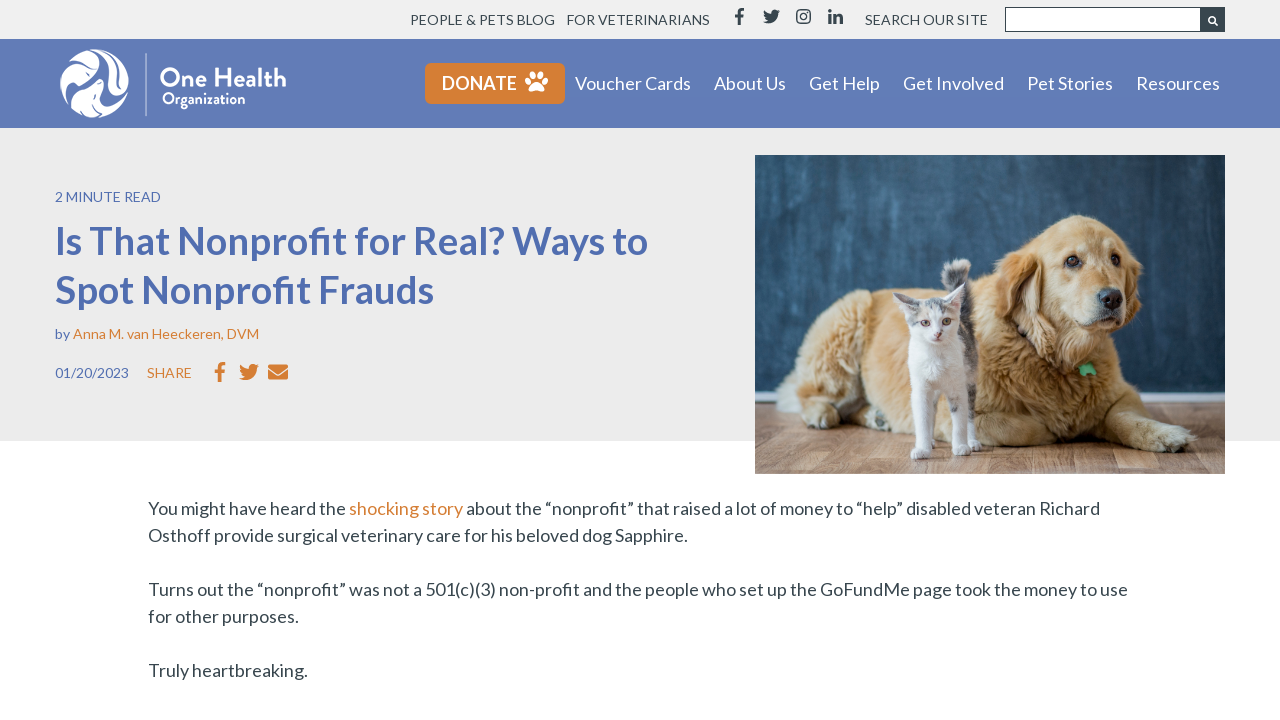

--- FILE ---
content_type: text/html; charset=UTF-8
request_url: https://www.onehealth.org/one-health-organization-news/is-that-nonprofit-for-real-ways-to-spot-nonprofit-frauds
body_size: 13141
content:
<!doctype html><html lang="en"><head>
    <meta charset="utf-8">
    <meta http-equiv="X-UA-Compatible" content="IE=edge">
    <meta name="viewport" content="width=device-width, initial-scale=1.0"> 
    <title>Is That Nonprofit for Real? Ways to Spot Nonprofit Frauds</title>
    <link rel="shortcut icon" href="https://www.onehealth.org/hubfs/8843806-logo.png">
    <meta name="description" content="Kind and generous people love to help by making gifts to a cause that is near and dear to them. What can you do to put your money in the right hands?">
    
         
    
    
    
    
    
    
    
    
    
    
    
    
    
    <meta name="viewport" content="width=device-width, initial-scale=1">

    
    <meta property="og:description" content="Kind and generous people love to help by making gifts to a cause that is near and dear to them. What can you do to put your money in the right hands?">
    <meta property="og:title" content="Is That Nonprofit for Real? Ways to Spot Nonprofit Frauds">
    <meta name="twitter:description" content="Kind and generous people love to help by making gifts to a cause that is near and dear to them. What can you do to put your money in the right hands?">
    <meta name="twitter:title" content="Is That Nonprofit for Real? Ways to Spot Nonprofit Frauds">

    

    
  <script id="hs-search-input__valid-content-types" type="application/json">
    [
      
        "SITE_PAGE",
      
        "LANDING_PAGE",
      
        "BLOG_POST",
      
        "LISTING_PAGE",
      
        "KNOWLEDGE_ARTICLE",
      
        "HS_CASE_STUDY"
      
    ]
  </script>

    <style>
a.cta_button{-moz-box-sizing:content-box !important;-webkit-box-sizing:content-box !important;box-sizing:content-box !important;vertical-align:middle}.hs-breadcrumb-menu{list-style-type:none;margin:0px 0px 0px 0px;padding:0px 0px 0px 0px}.hs-breadcrumb-menu-item{float:left;padding:10px 0px 10px 10px}.hs-breadcrumb-menu-divider:before{content:'›';padding-left:10px}.hs-featured-image-link{border:0}.hs-featured-image{float:right;margin:0 0 20px 20px;max-width:50%}@media (max-width: 568px){.hs-featured-image{float:none;margin:0;width:100%;max-width:100%}}.hs-screen-reader-text{clip:rect(1px, 1px, 1px, 1px);height:1px;overflow:hidden;position:absolute !important;width:1px}
</style>

<link rel="stylesheet" href="https://www.onehealth.org/hubfs/hub_generated/template_assets/1/38543974497/1763564645630/template_layout.min.css">
<link rel="stylesheet" href="https://www.onehealth.org/hubfs/hub_generated/template_assets/1/38543999191/1763564643459/template_main.min.css">
<link rel="stylesheet" href="https://www.onehealth.org/hubfs/hub_generated/template_assets/1/38544184100/1743075287746/template_bootstrap.min.min.css">
<link rel="stylesheet" href="https://www.onehealth.org/hubfs/hub_generated/template_assets/1/38544184299/1763564651932/template_aos.min.css">
<link rel="stylesheet" href="https://stackpath.bootstrapcdn.com/font-awesome/4.7.0/css/font-awesome.min.css">
<link rel="stylesheet" href="https://www.onehealth.org/hubfs/hub_generated/template_assets/1/38544386766/1763564643023/template_theme-overrides.min.css">
<link rel="stylesheet" href="https://www.onehealth.org/hubfs/hub_generated/module_assets/1/38544406622/1743056788628/module_social-follow.min.css">

<style>
  #hs_cos_wrapper_header-social .social-links__icon {
    background-color: rgba(151, 181, 124,0.0);
    border-radius: 50px;
    border-color: rgba(255, 255, 255,0.0);
    padding: 1px;
  }
  #hs_cos_wrapper_header-social .social-links__icon svg {
    fill: #38464e;
    height: 17px;
    width: 17px;
  }
  #hs_cos_wrapper_header-social .social-links__icon:hover,
  #hs_cos_wrapper_header-social .social-links__icon:focus,
  #hs_cos_wrapper_header-social .social-links__icon:active {
    background-color: rgba(39, 237, 192,0.0);
  }
  #hs_cos_wrapper_header-social .social-links__icon:hover svg,
  #hs_cos_wrapper_header-social .social-links__icon:focus svg,
  #hs_cos_wrapper_header-social .social-links__icon:active svg {
    fill: #516eb0;
  }
</style>

<link rel="stylesheet" href="https://7052064.fs1.hubspotusercontent-na1.net/hubfs/7052064/hub_generated/module_assets/1/-2712622/1767887836798/module_search_input.min.css">
<link rel="stylesheet" href="https://www.onehealth.org/hubfs/hub_generated/module_assets/1/38543998812/1743056781982/module_button.min.css">
<link rel="stylesheet" href="https://www.onehealth.org/hubfs/hub_generated/module_assets/1/38544184095/1743056785308/module_menu-section.min.css">
<link rel="stylesheet" href="https://www.onehealth.org/hubfs/hub_generated/module_assets/1/38959254955/1743056794146/module_social-sharing.min.css">

<style>
  #hs_cos_wrapper_social-sharing .social-sharing__icon svg {
    fill: #d57e35;
    height: 20px;
    width: 20px;
  }
  #hs_cos_wrapper_social-sharing span {
    color: #d57e35;
    font-size: 14px;
  }
  #hs_cos_wrapper_social-sharing .social-sharing__icon:hover svg,
  #hs_cos_wrapper_social-sharing .social-sharing__icon:focus svg,
  #hs_cos_wrapper_social-sharing .ssocial-sharing__icon:active svg {
    fill: #97b57c;
  }
  


  .social-sharing__link{padding-block: 15px;
    padding-inline: 14px;}

</style>


<style>
  #hs_cos_wrapper_footer_social_follow .social-links__icon {
    background-color: rgba(213, 126, 53,1.0);
    border-radius: 50px;
    border-color: rgba(255, 255, 255,0.0);
    padding: 5px;
  }
  #hs_cos_wrapper_footer_social_follow .social-links__icon svg {
    fill: #FFFFFF;
    height: 18px;
    width: 18px;
  }
  #hs_cos_wrapper_footer_social_follow .social-links__icon:hover,
  #hs_cos_wrapper_footer_social_follow .social-links__icon:focus,
  #hs_cos_wrapper_footer_social_follow .social-links__icon:active {
    background-color: rgba(151, 181, 124,1.0);
  }
  #hs_cos_wrapper_footer_social_follow .social-links__icon:hover svg,
  #hs_cos_wrapper_footer_social_follow .social-links__icon:focus svg,
  #hs_cos_wrapper_footer_social_follow .social-links__icon:active svg {
    fill: #FFFFFF;
  }
</style>

<style>
  @font-face {
    font-family: "Lato";
    font-weight: 400;
    font-style: normal;
    font-display: swap;
    src: url("/_hcms/googlefonts/Lato/regular.woff2") format("woff2"), url("/_hcms/googlefonts/Lato/regular.woff") format("woff");
  }
  @font-face {
    font-family: "Lato";
    font-weight: 700;
    font-style: normal;
    font-display: swap;
    src: url("/_hcms/googlefonts/Lato/700.woff2") format("woff2"), url("/_hcms/googlefonts/Lato/700.woff") format("woff");
  }
  @font-face {
    font-family: "Lato";
    font-weight: 700;
    font-style: normal;
    font-display: swap;
    src: url("/_hcms/googlefonts/Lato/700.woff2") format("woff2"), url("/_hcms/googlefonts/Lato/700.woff") format("woff");
  }
  @font-face {
    font-family: "Open Sans";
    font-weight: 400;
    font-style: normal;
    font-display: swap;
    src: url("/_hcms/googlefonts/Open_Sans/regular.woff2") format("woff2"), url("/_hcms/googlefonts/Open_Sans/regular.woff") format("woff");
  }
  @font-face {
    font-family: "Open Sans";
    font-weight: 700;
    font-style: normal;
    font-display: swap;
    src: url("/_hcms/googlefonts/Open_Sans/700.woff2") format("woff2"), url("/_hcms/googlefonts/Open_Sans/700.woff") format("woff");
  }
</style>

    

    
<!--  Added by GoogleAnalytics integration -->
<script>
var _hsp = window._hsp = window._hsp || [];
_hsp.push(['addPrivacyConsentListener', function(consent) { if (consent.allowed || (consent.categories && consent.categories.analytics)) {
  (function(i,s,o,g,r,a,m){i['GoogleAnalyticsObject']=r;i[r]=i[r]||function(){
  (i[r].q=i[r].q||[]).push(arguments)},i[r].l=1*new Date();a=s.createElement(o),
  m=s.getElementsByTagName(o)[0];a.async=1;a.src=g;m.parentNode.insertBefore(a,m)
})(window,document,'script','//www.google-analytics.com/analytics.js','ga');
  ga('create','UA-35316130-1','auto');
  ga('send','pageview');
}}]);
</script>

<!-- /Added by GoogleAnalytics integration -->


<!-- Global site tag (gtag.js) - Google Ads: 457823437 --> <script async src="https://www.googletagmanager.com/gtag/js?id=AW-457823437"></script> <script> window.dataLayer = window.dataLayer || []; function gtag(){dataLayer.push(arguments);} gtag('js', new Date()); gtag('config', 'AW-457823437'); </script>
                                    <script type="text/javascript">
                                    var a;
var rc = new RegExp('_bn_d=([^;]+)');
var rq = new RegExp('_bn_d=([^&#]*)', 'i');
var aq = rq.exec(window.location.href);
if (aq != null) a=aq;
else var ac = rc.exec(document.cookie);
if (ac != null) a=ac;
if (a != null) {
  var _bn_d = a[1];  
  (function() {
	var pl = document.createElement('script'); pl.type = 'text/javascript'; pl.async = true;
	pl.src = ('https:' == document.location.protocol ? 'https://app' : 'http://app') + '.postaladmin.com/plDataEmbed.js';
	var s = document.getElementsByTagName('script')[0]; s.parentNode.insertBefore(pl, s);
  })();
}
                                    </script>
                                    
<script src="https://js.hscta.net/cta/current.js" defer></script>
                                    <script type="text/javascript">
                                    var a;
var rc = new RegExp('_bn_d=([^;]+)');
var rq = new RegExp('_bn_d=([^&#]*)', 'i');
var aq = rq.exec(window.location.href);
if (aq != null) a=aq;
else var ac = rc.exec(document.cookie);
if (ac != null) a=ac;
if (a != null) {
  var _bn_d = a[1];  
  (function() {
	var pl = document.createElement('script'); pl.type = 'text/javascript'; pl.async = true;
	pl.src = ('https:' == document.location.protocol ? 'https://app' : 'http://app') + '.postaladmin.com/plDataEmbed.js';
	var s = document.getElementsByTagName('script')[0]; s.parentNode.insertBefore(pl, s);
  })();
}
                                    </script>
<style> .hs-input.invalid.error { background:#eff542; border: 2px solid #ef6b51; } </style>
                                    
<link rel="amphtml" href="https://www.onehealth.org/one-health-organization-news/is-that-nonprofit-for-real-ways-to-spot-nonprofit-frauds?hs_amp=true">

<meta property="og:image" content="https://www.onehealth.org/hubfs/Is%20That%20Nonprofit%20for%20Real%20Ways%20to%20Spot%20Nonprofit%20Frauds.png">
<meta property="og:image:width" content="1589">
<meta property="og:image:height" content="1080">

<meta name="twitter:image" content="https://www.onehealth.org/hubfs/Is%20That%20Nonprofit%20for%20Real%20Ways%20to%20Spot%20Nonprofit%20Frauds.png">


<meta property="og:url" content="https://www.onehealth.org/one-health-organization-news/is-that-nonprofit-for-real-ways-to-spot-nonprofit-frauds">
<meta name="twitter:card" content="summary_large_image">

<link rel="canonical" href="https://www.onehealth.org/one-health-organization-news/is-that-nonprofit-for-real-ways-to-spot-nonprofit-frauds">

<meta property="og:type" content="article">
<link rel="alternate" type="application/rss+xml" href="https://www.onehealth.org/one-health-organization-news/rss.xml">
<meta name="twitter:domain" content="www.onehealth.org">
<script src="//platform.linkedin.com/in.js" type="text/javascript">
    lang: en_US
</script>

<meta http-equiv="content-language" content="en">





      
  <meta name="generator" content="HubSpot"></head>
  <body>
    <div class="body-wrapper   hs-content-id-99306677008 hs-blog-post hs-blog-id-41740377752">
      
        <div data-global-resource-path="one-health-theme/templates/partials/header.html"><header class="header" data-scrollup-reveal="reveal">
  <div class="header__top-bar d-none d-md-block">
    <div class="container">
      <div class="d-flex justify-content-end align-items-center py-1">
        <div id="hs_cos_wrapper_top_menu" class="hs_cos_wrapper hs_cos_wrapper_widget hs_cos_wrapper_type_module widget-type-simple_menu" style="" data-hs-cos-general-type="widget" data-hs-cos-type="module"><span id="hs_cos_wrapper_top_menu_" class="hs_cos_wrapper hs_cos_wrapper_widget hs_cos_wrapper_type_simple_menu" style="" data-hs-cos-general-type="widget" data-hs-cos-type="simple_menu"><div id="hs_menu_wrapper_top_menu_" class="hs-menu-wrapper active-branch flyouts hs-menu-flow-horizontal" role="navigation" data-sitemap-name="" data-menu-id="" aria-label="Navigation Menu">
 <ul role="menu">
  <li class="hs-menu-item hs-menu-depth-1" role="none"><a href="https://www.onehealth.org/blog" role="menuitem" target="_self">People &amp; Pets Blog</a></li>
  <li class="hs-menu-item hs-menu-depth-1" role="none"><a href="https://www.onehealth.org/vouchers-for-veterinarians-in-northeast-ohio" role="menuitem" target="_self">For Veterinarians</a></li>
 </ul>
</div></span></div>
        <div class="mr-2"></div>
        <div id="hs_cos_wrapper_header-social" class="hs_cos_wrapper hs_cos_wrapper_widget hs_cos_wrapper_type_module" style="" data-hs-cos-general-type="widget" data-hs-cos-type="module"><div class="social-links justify-content-md-end justify-content-end">
  
    
      
    
    
    
    <a href="https://www.facebook.com/OneHealthOrganization" class="social-links__link" target="_blank" rel="noreferrer">
      <span id="hs_cos_wrapper_header-social_" class="hs_cos_wrapper hs_cos_wrapper_widget hs_cos_wrapper_type_icon social-links__icon" style="" data-hs-cos-general-type="widget" data-hs-cos-type="icon"><svg version="1.0" xmlns="http://www.w3.org/2000/svg" viewbox="0 0 264 512" aria-labelledby="facebook-f1" role="img"><title id="facebook-f1">Follow us on Facebook</title><g id="facebook-f1_layer"><path d="M76.7 512V283H0v-91h76.7v-71.7C76.7 42.4 124.3 0 193.8 0c33.3 0 61.9 2.5 70.2 3.6V85h-48.2c-37.8 0-45.1 18-45.1 44.3V192H256l-11.7 91h-73.6v229" /></g></svg></span>
    </a>
  
    
      
    
    
    
    <a href="https://twitter.com/onehealthdotorg" class="social-links__link" target="_blank" rel="noreferrer">
      <span id="hs_cos_wrapper_header-social_" class="hs_cos_wrapper hs_cos_wrapper_widget hs_cos_wrapper_type_icon social-links__icon" style="" data-hs-cos-general-type="widget" data-hs-cos-type="icon"><svg version="1.0" xmlns="http://www.w3.org/2000/svg" viewbox="0 0 512 512" aria-labelledby="twitter2" role="img"><title id="twitter2">Follow us on Twitter</title><g id="twitter2_layer"><path d="M459.37 151.716c.325 4.548.325 9.097.325 13.645 0 138.72-105.583 298.558-298.558 298.558-59.452 0-114.68-17.219-161.137-47.106 8.447.974 16.568 1.299 25.34 1.299 49.055 0 94.213-16.568 130.274-44.832-46.132-.975-84.792-31.188-98.112-72.772 6.498.974 12.995 1.624 19.818 1.624 9.421 0 18.843-1.3 27.614-3.573-48.081-9.747-84.143-51.98-84.143-102.985v-1.299c13.969 7.797 30.214 12.67 47.431 13.319-28.264-18.843-46.781-51.005-46.781-87.391 0-19.492 5.197-37.36 14.294-52.954 51.655 63.675 129.3 105.258 216.365 109.807-1.624-7.797-2.599-15.918-2.599-24.04 0-57.828 46.782-104.934 104.934-104.934 30.213 0 57.502 12.67 76.67 33.137 23.715-4.548 46.456-13.32 66.599-25.34-7.798 24.366-24.366 44.833-46.132 57.827 21.117-2.273 41.584-8.122 60.426-16.243-14.292 20.791-32.161 39.308-52.628 54.253z" /></g></svg></span>
    </a>
  
    
      
    
    
    
    <a href="https://www.instagram.com/onehealthorg/" class="social-links__link" target="_blank" rel="noreferrer">
      <span id="hs_cos_wrapper_header-social_" class="hs_cos_wrapper hs_cos_wrapper_widget hs_cos_wrapper_type_icon social-links__icon" style="" data-hs-cos-general-type="widget" data-hs-cos-type="icon"><svg version="1.0" xmlns="http://www.w3.org/2000/svg" viewbox="0 0 448 512" aria-labelledby="instagram3" role="img"><title id="instagram3">Follow us on Instagram</title><g id="instagram3_layer"><path d="M224.1 141c-63.6 0-114.9 51.3-114.9 114.9s51.3 114.9 114.9 114.9S339 319.5 339 255.9 287.7 141 224.1 141zm0 189.6c-41.1 0-74.7-33.5-74.7-74.7s33.5-74.7 74.7-74.7 74.7 33.5 74.7 74.7-33.6 74.7-74.7 74.7zm146.4-194.3c0 14.9-12 26.8-26.8 26.8-14.9 0-26.8-12-26.8-26.8s12-26.8 26.8-26.8 26.8 12 26.8 26.8zm76.1 27.2c-1.7-35.9-9.9-67.7-36.2-93.9-26.2-26.2-58-34.4-93.9-36.2-37-2.1-147.9-2.1-184.9 0-35.8 1.7-67.6 9.9-93.9 36.1s-34.4 58-36.2 93.9c-2.1 37-2.1 147.9 0 184.9 1.7 35.9 9.9 67.7 36.2 93.9s58 34.4 93.9 36.2c37 2.1 147.9 2.1 184.9 0 35.9-1.7 67.7-9.9 93.9-36.2 26.2-26.2 34.4-58 36.2-93.9 2.1-37 2.1-147.8 0-184.8zM398.8 388c-7.8 19.6-22.9 34.7-42.6 42.6-29.5 11.7-99.5 9-132.1 9s-102.7 2.6-132.1-9c-19.6-7.8-34.7-22.9-42.6-42.6-11.7-29.5-9-99.5-9-132.1s-2.6-102.7 9-132.1c7.8-19.6 22.9-34.7 42.6-42.6 29.5-11.7 99.5-9 132.1-9s102.7-2.6 132.1 9c19.6 7.8 34.7 22.9 42.6 42.6 11.7 29.5 9 99.5 9 132.1s2.7 102.7-9 132.1z" /></g></svg></span>
    </a>
  
    
      
    
    
    
    <a href="https://www.linkedin.com/company/one-health-organization/" class="social-links__link" target="_blank" rel="noreferrer">
      <span id="hs_cos_wrapper_header-social_" class="hs_cos_wrapper hs_cos_wrapper_widget hs_cos_wrapper_type_icon social-links__icon" style="" data-hs-cos-general-type="widget" data-hs-cos-type="icon"><svg version="1.0" xmlns="http://www.w3.org/2000/svg" viewbox="0 0 448 512" aria-labelledby="linkedin-in4" role="img"><title id="linkedin-in4">Follow us on LinkedIn</title><g id="linkedin-in4_layer"><path d="M100.3 480H7.4V180.9h92.9V480zM53.8 140.1C24.1 140.1 0 115.5 0 85.8 0 56.1 24.1 32 53.8 32c29.7 0 53.8 24.1 53.8 53.8 0 29.7-24.1 54.3-53.8 54.3zM448 480h-92.7V334.4c0-34.7-.7-79.2-48.3-79.2-48.3 0-55.7 37.7-55.7 76.7V480h-92.8V180.9h89.1v40.8h1.3c12.4-23.5 42.7-48.3 87.9-48.3 94 0 111.3 61.9 111.3 142.3V480z" /></g></svg></span>
    </a>
  
</div>



</div>
        <div class="mr-2"></div>
        <div id="hs_cos_wrapper_header-search" class="hs_cos_wrapper hs_cos_wrapper_widget hs_cos_wrapper_type_module" style="" data-hs-cos-general-type="widget" data-hs-cos-type="module">




  








<div class="hs-search-field">

    <div class="hs-search-field__bar">
      <form data-hs-do-not-collect="true" action="/hs-search-results">
        
          <label for="term">SEARCH OUR SITE</label>
        
        <input type="text" class="hs-search-field__input" name="term" autocomplete="off" aria-label="SEARCH OUR SITE" placeholder="">

        
          
            <input type="hidden" name="type" value="SITE_PAGE">
          
        
          
        
          
            <input type="hidden" name="type" value="BLOG_POST">
          
        
          
        
          
        
          
        

        
          <button aria-label="Search"><span id="hs_cos_wrapper_header-search_" class="hs_cos_wrapper hs_cos_wrapper_widget hs_cos_wrapper_type_icon" style="" data-hs-cos-general-type="widget" data-hs-cos-type="icon"><svg version="1.0" xmlns="http://www.w3.org/2000/svg" viewbox="0 0 512 512" aria-hidden="true"><g id="search1_layer"><path d="M505 442.7L405.3 343c-4.5-4.5-10.6-7-17-7H372c27.6-35.3 44-79.7 44-128C416 93.1 322.9 0 208 0S0 93.1 0 208s93.1 208 208 208c48.3 0 92.7-16.4 128-44v16.3c0 6.4 2.5 12.5 7 17l99.7 99.7c9.4 9.4 24.6 9.4 33.9 0l28.3-28.3c9.4-9.4 9.4-24.6.1-34zM208 336c-70.7 0-128-57.2-128-128 0-70.7 57.2-128 128-128 70.7 0 128 57.2 128 128 0 70.7-57.2 128-128 128z" /></g></svg></span></button>
        
      </form>
    </div>
    <ul class="hs-search-field__suggestions"></ul>
</div></div>
      </div>
    </div>
  </div>
  <div class="header__container">

    <!-- LOGO -->
    <div class="header__logo">
      <div id="hs_cos_wrapper_site_logo" class="hs_cos_wrapper hs_cos_wrapper_widget hs_cos_wrapper_type_module widget-type-logo" style="" data-hs-cos-general-type="widget" data-hs-cos-type="module">
  






















  
  <span id="hs_cos_wrapper_site_logo_hs_logo_widget" class="hs_cos_wrapper hs_cos_wrapper_widget hs_cos_wrapper_type_logo" style="" data-hs-cos-general-type="widget" data-hs-cos-type="logo"><a href="https://www.onehealth.org/" id="hs-link-site_logo_hs_logo_widget" style="border-width:0px;border:0px;"><img src="https://www.onehealth.org/hs-fs/hubfs/one-health-org-logo-white.png?width=226&amp;height=69&amp;name=one-health-org-logo-white.png" class="hs-image-widget " height="69" style="height: auto;width:226px;border-width:0px;border:0px;" width="226" alt="one-health-org-logo-white" title="one-health-org-logo-white" srcset="https://www.onehealth.org/hs-fs/hubfs/one-health-org-logo-white.png?width=113&amp;height=35&amp;name=one-health-org-logo-white.png 113w, https://www.onehealth.org/hs-fs/hubfs/one-health-org-logo-white.png?width=226&amp;height=69&amp;name=one-health-org-logo-white.png 226w, https://www.onehealth.org/hs-fs/hubfs/one-health-org-logo-white.png?width=339&amp;height=104&amp;name=one-health-org-logo-white.png 339w, https://www.onehealth.org/hs-fs/hubfs/one-health-org-logo-white.png?width=452&amp;height=138&amp;name=one-health-org-logo-white.png 452w, https://www.onehealth.org/hs-fs/hubfs/one-health-org-logo-white.png?width=565&amp;height=173&amp;name=one-health-org-logo-white.png 565w, https://www.onehealth.org/hs-fs/hubfs/one-health-org-logo-white.png?width=678&amp;height=207&amp;name=one-health-org-logo-white.png 678w" sizes="(max-width: 226px) 100vw, 226px"></a></span>
</div>
    </div>    
    <div class="header__cta--desktop">
      <div class="header__cta header__cta--main hidden">
       <div id="hs_cos_wrapper_button_1" class="hs_cos_wrapper hs_cos_wrapper_widget hs_cos_wrapper_type_module" style="" data-hs-cos-general-type="widget" data-hs-cos-type="module">
  
    
  





<div>
  <a href="https://www.onehealth.org/donate-for-access-to-veterinary-care" class="button button--small button--icon-right" id="button_button_1" rel="">

    
      <span id="hs_cos_wrapper_button_1_" class="hs_cos_wrapper hs_cos_wrapper_widget hs_cos_wrapper_type_icon button__icon" style="" data-hs-cos-general-type="widget" data-hs-cos-type="icon"><svg version="1.0" xmlns="http://www.w3.org/2000/svg" viewbox="0 0 512 512" aria-hidden="true"><g id="paw1_layer"><path d="M85.231 330.958C36 330.958 0 273.792 0 231.5c0-28.292 16-58.042 49.538-58.042 49.231 0 85.231 57.458 85.231 99.75 0 28.292-15.692 57.75-49.538 57.75zm348 106.167c0 37.042-32 42.875-63.385 42.875-41.231 0-74.462-26.25-113.846-26.25-41.231 0-76.308 25.958-120.923 25.958-29.847 0-56.308-9.625-56.308-42.583C78.769 368 180.616 265.333 256 265.333s177.231 102.959 177.231 171.792zM182.462 203.792c-49.847 0-80-59.5-80-100.333C102.462 70.792 120.308 32 160 32c50.154 0 80 59.5 80 100.333 0 32.667-17.846 71.459-57.538 71.459zM272 132.333C272 91.5 301.846 32 352 32c39.692 0 57.539 38.792 57.539 71.458 0 40.833-30.154 100.333-80.001 100.333C289.846 203.792 272 165 272 132.333zM512 231.5c0 42.292-36 99.458-85.231 99.458-33.847 0-49.538-29.458-49.538-57.75 0-42.291 35.999-99.75 85.231-99.75C496 173.458 512 203.208 512 231.5z" /></g></svg></span>
    
  Donate

  </a>
</div>
</div>
      </div>
    </div>
    
    <!-- MENU -->
    <div class="header__navigation--toggle">   
      <span aria-hidden="true"></span>
    </div>

    <div class="header__menu header__element">     
      <div class="header__navigation">
        <div id="hs_cos_wrapper_navigation-primary" class="hs_cos_wrapper hs_cos_wrapper_widget hs_cos_wrapper_type_module" style="" data-hs-cos-general-type="widget" data-hs-cos-type="module">









<nav aria-label="Main menu" class="navigation-primary">
  
    
  
  

  

  <ul class="submenu level-1" aria-hidden="false">
    
      

<li class="no-submenu menu-item">
  <a class="menu-link" href="https://www.onehealth.org/pet-parent-voucher-application"><span class="seo">Voucher Cards</span></a>

  
</li>

    
      

<li class="has-submenu menu-item">
  <a class="menu-link" href="https://www.onehealth.org/about-one-health-organization-our-mission-vision-and-story"><span class="seo">About Us</span></a>

  
  <input type="checkbox" id="About Us" class="submenu-toggle">
  <label class="menu-arrow" for="About Us">
    <span class="menu-arrow-bg fa fa-plus"></span>
  </label>
  

  

  <ul class="submenu level-2" aria-hidden="true">
    
      

<li class="no-submenu menu-item">
  <a class="menu-link" href="https://www.onehealth.org/our-programs-to-support-people-and-pets-in-need"><span class="seo">Our Programs</span></a>

  
</li>

    
      

<li class="no-submenu menu-item">
  <a class="menu-link" href="https://www.onehealth.org/our-impact-healthier-pets-happier-people-in-northeast-ohio"><span class="seo">Our Impact</span></a>

  
</li>

    
      

<li class="no-submenu menu-item">
  <a class="menu-link active-item" href="https://www.onehealth.org/one-health-organization-news" aria-current="page"><span class="seo">In the News</span></a>

  
</li>

    
      

<li class="no-submenu menu-item">
  <a class="menu-link" href="https://www.onehealth.org/our-staff"><span class="seo">Staff</span></a>

  
</li>

    
      

<li class="no-submenu menu-item">
  <a class="menu-link" href="https://www.onehealth.org/our-board-of-directors"><span class="seo">Board</span></a>

  
</li>

    
      

<li class="no-submenu menu-item">
  <a class="menu-link" href="https://www.onehealth.org/our-financial-reports"><span class="seo">Financials</span></a>

  
</li>

    
      

<li class="no-submenu menu-item">
  <a class="menu-link" href="https://www.onehealth.org/the-van-heeckeren-legacy"><span class="seo">Legacy</span></a>

  
</li>

    
      

<li class="no-submenu menu-item">
  <a class="menu-link" href="https://www.onehealth.org/our-partners"><span class="seo">Partners</span></a>

  
</li>

    
      

<li class="no-submenu menu-item">
  <a class="menu-link" href="https://www.onehealth.org/contact-us"><span class="seo">Contact</span></a>

  
</li>

    
  </ul>

  
</li>

    
      

<li class="no-submenu menu-item">
  <a class="menu-link" href="https://www.onehealth.org/get-help"><span class="seo">Get Help</span></a>

  
</li>

    
      

<li class="has-submenu menu-item">
  <a class="menu-link" href="https://www.onehealth.org/get-involved-in-promoting-healthy-pets"><span class="seo">Get Involved</span></a>

  
  <input type="checkbox" id="Get Involved" class="submenu-toggle">
  <label class="menu-arrow" for="Get Involved">
    <span class="menu-arrow-bg fa fa-plus"></span>
  </label>
  

  

  <ul class="submenu level-2" aria-hidden="true">
    
      

<li class="no-submenu menu-item">
  <a class="menu-link" href="https://www.onehealth.org/donate-for-access-to-veterinary-care"><span class="seo">Donate</span></a>

  
</li>

    
      

<li class="no-submenu menu-item">
  <a class="menu-link" href="https://www.onehealth.org/paws-for-effect"><span class="seo">Monthly Giving Program</span></a>

  
</li>

    
      

<li class="no-submenu menu-item">
  <a class="menu-link" href="https://www.onehealth.org/volunteer"><span class="seo">Volunteer</span></a>

  
</li>

    
      

<li class="no-submenu menu-item">
  <a class="menu-link" href="https://www.onehealth.org/vouchers-for-veterinarians-in-northeast-ohio"><span class="seo">Veterinarians</span></a>

  
</li>

    
      

<li class="no-submenu menu-item">
  <a class="menu-link" href="https://www.onehealth.org/pet-health-education-events"><span class="seo">Events</span></a>

  
</li>

    
  </ul>

  
</li>

    
      

<li class="has-submenu menu-item">
  <a class="menu-link" href="https://www.onehealth.org/people-and-pet-stories"><span class="seo">Pet Stories</span></a>

  
  <input type="checkbox" id="Pet Stories" class="submenu-toggle">
  <label class="menu-arrow" for="Pet Stories">
    <span class="menu-arrow-bg fa fa-plus"></span>
  </label>
  

  

  <ul class="submenu level-2" aria-hidden="true">
    
      

<li class="no-submenu menu-item">
  <a class="menu-link" href="https://www.onehealth.org/veterinary-assistance-success-stories"><span class="seo">Success Stories</span></a>

  
</li>

    
      

<li class="no-submenu menu-item">
  <a class="menu-link" href="https://www.onehealth.org/stories-of-people-in-need-of-veterinary-assistance"><span class="seo">People in Need</span></a>

  
</li>

    
      

<li class="no-submenu menu-item">
  <a class="menu-link" href="https://www.onehealth.org/testimonials"><span class="seo">Testimonials</span></a>

  
</li>

    
      

<li class="no-submenu menu-item">
  <a class="menu-link" href="https://www.onehealth.org/tell-your-story"><span class="seo">Tell Your Story</span></a>

  
</li>

    
  </ul>

  
</li>

    
      

<li class="has-submenu menu-item">
  <a class="menu-link" href="https://www.onehealth.org/northeast-ohio-pet-resources"><span class="seo">Resources</span></a>

  
  <input type="checkbox" id="Resources" class="submenu-toggle">
  <label class="menu-arrow" for="Resources">
    <span class="menu-arrow-bg fa fa-plus"></span>
  </label>
  

  

  <ul class="submenu level-2" aria-hidden="true">
    
      

<li class="no-submenu menu-item">
  <a class="menu-link" href="https://www.onehealth.org/northeast-ohio-pet-resources"><span class="seo">Pet Resources</span></a>

  
</li>

    
      

<li class="no-submenu menu-item">
  <a class="menu-link" href="https://www.onehealth.org/northeast-ohio-veterinary-clinics-directory"><span class="seo">Find A Vet</span></a>

  
</li>

    
      

<li class="no-submenu menu-item">
  <a class="menu-link" href="https://www.onehealth.org/a-pet-parents-guide-to-caring-for-your-dog-or-cat"><span class="seo">Pet Care Guide</span></a>

  
</li>

    
      

<li class="no-submenu menu-item">
  <a class="menu-link" href="https://www.onehealth.org/helping-people-with-pets-in-need-in-your-community"><span class="seo">Guide to Helping People with Pets in Need</span></a>

  
</li>

    
      

<li class="no-submenu menu-item">
  <a class="menu-link" href="https://www.onehealth.org/covid-19-pets-and-veterinary-care-in-northeast-ohio"><span class="seo">COVID-19</span></a>

  
</li>

    
  </ul>

  
</li>

    
  </ul>

</nav></div>
        <div class="header__mobile-cta">

        </div>   
      </div>      
    </div> 
    <!-- MENU -->

    <!-- LANGUAGE SWITCHER -->
    
    <!-- / LANGUAGE SWITCHER -->

    <!-- SITE SEARCH -->
    <div class="header__search--wrapper">
      <div class="header__search--toggle fas fa-search">      
      </div>
  
      <div class="header__search header__element">
        <div class="header__search--close">
          <i class="fa fa-times"></i>
        </div>        
        <div id="hs_cos_wrapper_site_search" class="hs_cos_wrapper hs_cos_wrapper_widget hs_cos_wrapper_type_module" style="" data-hs-cos-general-type="widget" data-hs-cos-type="module">




  








<div class="hs-search-field">

    <div class="hs-search-field__bar">
      <form data-hs-do-not-collect="true" action="/hs-search-results">
        
        <input type="text" class="hs-search-field__input" name="term" autocomplete="off" aria-label="Search" placeholder="Search">

        
          
            <input type="hidden" name="type" value="SITE_PAGE">
          
        
          
        
          
            <input type="hidden" name="type" value="BLOG_POST">
          
        
          
        
          
        
          
        

        
      </form>
    </div>
    <ul class="hs-search-field__suggestions"></ul>
</div></div>
      </div>  
    </div>     
    <!-- SITE SEARCH -->    


  </div>
</header></div>
      

      
<div class="body-container-wrapper">
  <div class="blog-post-header">
    <div class="container px-0">
      <div class="row py-4 mx-0 align-items-center">
        <div class="col-md-7">
          
          
          
          
          
            <div class="blog-posts__time text-uppercase mb-2">
              2 minute read
            </div>
          
          <h1 class="blog-post__title mb-0"><span id="hs_cos_wrapper_name" class="hs_cos_wrapper hs_cos_wrapper_meta_field hs_cos_wrapper_type_text" style="" data-hs-cos-general-type="meta_field" data-hs-cos-type="text">Is That Nonprofit for Real? Ways to Spot Nonprofit Frauds</span></h1>
          <div class="blog-post__author mt-2">
            by <a href="https://www.onehealth.org/one-health-organization-news/author/dr-anna" title="Posts by Anna M. van Heeckeren, DVM" rel="author">Anna M. van Heeckeren, DVM</a>
          </div>
          <div class="mt-3 d-flex aling-items-center">
            <p class="blog-post__date mb-0">01/20/2023</p>
            <div class="ml-3 d-flex">
              <div id="hs_cos_wrapper_social-sharing" class="hs_cos_wrapper hs_cos_wrapper_widget hs_cos_wrapper_type_module" style="" data-hs-cos-general-type="widget" data-hs-cos-type="module"><div class="social-sharing justify-content-md-start justify-content-start">
    <span class="pr-3">SHARE</span>
    <a href="https://www.facebook.com/" class="social-sharing__link" title="facebook" target="popup" rel="noreferrer">
      <span id="hs_cos_wrapper_social-sharing_" class="hs_cos_wrapper hs_cos_wrapper_widget hs_cos_wrapper_type_icon social-sharing__icon" style="" data-hs-cos-general-type="widget" data-hs-cos-type="icon"><svg version="1.0" xmlns="http://www.w3.org/2000/svg" viewbox="0 0 264 512" aria-labelledby="facebook-f1" role="img"><title id="facebook-f1">Facebook</title><g id="facebook-f1_layer"><path d="M76.7 512V283H0v-91h76.7v-71.7C76.7 42.4 124.3 0 193.8 0c33.3 0 61.9 2.5 70.2 3.6V85h-48.2c-37.8 0-45.1 18-45.1 44.3V192H256l-11.7 91h-73.6v229" /></g></svg></span>
    </a>
    <a href="https://twitter.com/" class="social-sharing__link" title="twitter" target="popup" rel="noreferrer">
      <span id="hs_cos_wrapper_social-sharing_" class="hs_cos_wrapper hs_cos_wrapper_widget hs_cos_wrapper_type_icon social-sharing__icon" style="" data-hs-cos-general-type="widget" data-hs-cos-type="icon"><svg version="1.0" xmlns="http://www.w3.org/2000/svg" viewbox="0 0 512 512" aria-labelledby="twitter2" role="img"><title id="twitter2">Twitter</title><g id="twitter2_layer"><path d="M459.37 151.716c.325 4.548.325 9.097.325 13.645 0 138.72-105.583 298.558-298.558 298.558-59.452 0-114.68-17.219-161.137-47.106 8.447.974 16.568 1.299 25.34 1.299 49.055 0 94.213-16.568 130.274-44.832-46.132-.975-84.792-31.188-98.112-72.772 6.498.974 12.995 1.624 19.818 1.624 9.421 0 18.843-1.3 27.614-3.573-48.081-9.747-84.143-51.98-84.143-102.985v-1.299c13.969 7.797 30.214 12.67 47.431 13.319-28.264-18.843-46.781-51.005-46.781-87.391 0-19.492 5.197-37.36 14.294-52.954 51.655 63.675 129.3 105.258 216.365 109.807-1.624-7.797-2.599-15.918-2.599-24.04 0-57.828 46.782-104.934 104.934-104.934 30.213 0 57.502 12.67 76.67 33.137 23.715-4.548 46.456-13.32 66.599-25.34-7.798 24.366-24.366 44.833-46.132 57.827 21.117-2.273 41.584-8.122 60.426-16.243-14.292 20.791-32.161 39.308-52.628 54.253z" /></g></svg></span>
    </a>
    <a href="mailto:example@website.com?subject=Is%20That%20Nonprofit%20for%20Real?%20Ways%20to%20Spot%20Nonprofit%20Frauds&amp;body=https://www.onehealth.org/one-health-organization-news/is-that-nonprofit-for-real-ways-to-spot-nonprofit-frauds" class="social-sharing__link" title="email" target="popup" rel="noreferrer" onclick="window.open('mailto:example@website.com?subject=Is That Nonprofit for Real? Ways to Spot Nonprofit Frauds&amp;body=https://www.onehealth.org/one-health-organization-news/is-that-nonprofit-for-real-ways-to-spot-nonprofit-frauds','Email Share','width=600,height=600')">
      <span id="hs_cos_wrapper_social-sharing_" class="hs_cos_wrapper hs_cos_wrapper_widget hs_cos_wrapper_type_icon social-sharing__icon" style="" data-hs-cos-general-type="widget" data-hs-cos-type="icon"><svg version="1.0" xmlns="http://www.w3.org/2000/svg" viewbox="0 0 512 512" aria-labelledby="envelope3" role="img"><title id="envelope3">Evenlope</title><g id="envelope3_layer"><path d="M502.3 190.8c3.9-3.1 9.7-.2 9.7 4.7V400c0 26.5-21.5 48-48 48H48c-26.5 0-48-21.5-48-48V195.6c0-5 5.7-7.8 9.7-4.7 22.4 17.4 52.1 39.5 154.1 113.6 21.1 15.4 56.7 47.8 92.2 47.6 35.7.3 72-32.8 92.3-47.6 102-74.1 131.6-96.3 154-113.7zM256 320c23.2.4 56.6-29.2 73.4-41.4 132.7-96.3 142.8-104.7 173.4-128.7 5.8-4.5 9.2-11.5 9.2-18.9v-19c0-26.5-21.5-48-48-48H48C21.5 64 0 85.5 0 112v19c0 7.4 3.4 14.3 9.2 18.9 30.6 23.9 40.7 32.4 173.4 128.7 16.8 12.2 50.2 41.8 73.4 41.4z" /></g></svg></span>
    </a>
</div>
</div>
            </div>
          </div>
        </div>
        <div class="col-md-5 mt-3 mt-md-0">
          <div class="blog-header__feature-image text-center">
            <img alt="blog-img-header" src="https://www.onehealth.org/hubfs/Is%20That%20Nonprofit%20for%20Real%20Ways%20to%20Spot%20Nonprofit%20Frauds.png">
          </div>
        </div>
      </div>
    </div>
  </div>
  <div class="content-wrapper mx-auto">
    <div class="blog-post">
      <div class="container px-0 px-md-2">
        <div class="row mx-0 mt-5 justify-content-center">
          <div class="col-lg-10 px-md-0">
            <div class="blog-post__body">
              <span id="hs_cos_wrapper_post_body" class="hs_cos_wrapper hs_cos_wrapper_meta_field hs_cos_wrapper_type_rich_text" style="" data-hs-cos-general-type="meta_field" data-hs-cos-type="rich_text"><p>You might have heard the <a href="https://patch.com/new-york/oysterbay/disabled-veteran-george-santos-took-3k-dying-dogs-gofundme"><span>shocking story</span></a> about the “nonprofit” that raised a lot of money to “help” disabled veteran Richard Osthoff provide surgical veterinary care for his beloved dog Sapphire.&nbsp;</p>
<p>Turns out the “nonprofit” was not a 501(c)(3) non-profit and the people who set up the GoFundMe page took the money to use for other purposes.&nbsp;</p>
<p>Truly heartbreaking.</p>
<!--more-->
<blockquote></blockquote>
<h2 style="font-size: 36px;"><span style="color: #97b57c;">Who Suffers from Fraudsters?</span></h2>
<p>Many people suffer when this kind of charity fraud happens. Even organizations suffer.</p>
<h3 style="font-size: 20px;"><span style="color: #516eb0;">Richard Osthoff, a disabled veteran, suffered.</span></h3>
<p>Sapphire saved him several times when he had suicidal thoughts. He wanted to help her.&nbsp;</p>
<p>Their veterinarian offered to do the surgery to remove a large lump for $3,000, which sounds reasonable to me given the quality and expertise of care that can be provided these days.&nbsp;</p>
<p>He did his best to get the money for the surgery and that “non-profit” took advantage of his story for their own purposes.&nbsp;</p>
<p>Unfortunately for Richard, Sapphire was euthanized for humane reasons before he could get the funds raised.</p>
<h3 style="font-size: 20px;"><span style="color: #516eb0;">Sapphire, Richard’s service dog, suffered.</span></h3>
<p>With a large tumor on her left side, I imagine it was uncomfortable for her to lie down. And maybe she had other health problems that weren’t mentioned.</p>
<p>Thankfully, when Sapphire was in too much pain, euthanasia was performed to stop her suffering from lasting any longer.</p>
<p>Like Richard, one of our One Health Family Members, Robert is a veteran. He was in need of financial support to care for his service dog, Shadow. With the help of One Health Organization, Shadow and Robert received the help they needed. You can read the full story with a happy ending <a href="https://www.onehealth.org/veterinary-assistance-success-stories/robert-and-shadow-a-service-dog-for-a-former-serviceman"><span>here.</span></a></p>
<h3 style="font-size: 20px;"><span style="color: #516eb0;">Donors suffered.</span></h3>
<p style="font-size: 18px;">People who make donations in response to a great story, feel ripped off if their funds aren’t used the way that they intended. This can lead to a general distrust of all non-profits.</p>
<h3 style="font-size: 20px;"><span style="color: #516eb0;">Real non-profits suffer.</span></h3>
<p>If a donor has one bad experience with an organization that took their hard-earned money, they may stop donating to any legitimate non-profit.&nbsp;<span style="color: #516eb0;"></span></p>
<p>Then all real non-profits suffer because donations decline and they can risk closing their doors if they don’t have the funds they need to meet their mission.</p>
<h3 style="font-size: 20px;"><span style="color: #516eb0;">The cause suffers.</span></h3>
<p>Whether the cause is to help people, animals, or the environment, if the money doesn’t go to a real non-profit, then people, animals, or the environment suffer.&nbsp;<br><br></p>
<h2 style="font-size: 36px;"><span style="color: #97b57c;">How to Tell if It’s Actually a Non-Profit</span></h2>
<p>There are some people out there who are really good at convincing caring and generous people to feel sympathy for a cause and use the money raised for their own purposes.&nbsp;</p>
<p>And while it may be tempting to trust someone you know to tell you about a non-profit, sometimes these trustworthy people can be fooled and pass along information about a great idea for a nonprofit that is actually ripping everyone off.&nbsp;</p>
<p>To determine if an organization is a charitable, IRS-approved 501(c)(3) non-profit, you need to do just a tiny bit of research.</p>
<p>My go-to place to check is the website <a href="https://www.guidestar.org/"><span>GuideStar</span></a>. Be mindful that while these organizations are all registered nonprofits, not all of them have a charitable purpose. Some are social organizations which are designated 501(c)(4) or business associations, which are designated 501(c)(6). Gifts to these organizations are not tax-deductible for donors.</p>
<p><span style="color: #38464e;">To find a charity that does offer tax deductions, look for those organizations that are designated as a 501(c)(3) AND</span></p>
<ul style="font-size: 18px;">
<li style="color: #000000;" aria-level="1"><span style="color: #38464e;">Is a public charity, where donations go to help a cause, like One Health Organization</span></li>
<li style="color: #000000;" aria-level="1"><span style="color: #38464e;">Is a private foundation that operates its own programs, which are funded by a wealthy family, a small group of people, or a business.</span></li>
</ul>
<p><span style="color: #0e101a;"><span style="color: #38464e;">One Health Organization is a designated</span> </span><a href="https://www.guidestar.org/profile/30-0516947"><span>501(c)(3) public non-profit</span></a> and has been serving the community with trustworthy services since 2008. If you would like to support access to information and veterinary care for hundreds to thousands of dogs and cats belonging to low-income people in Northeast Ohio <a href="https://www.onehealth.org/donate-for-access-to-veterinary-care"><span>make a secure donation to One Health Organization</span></a> today.</p>
<p><!--HubSpot Call-to-Action Code --><span class="hs-cta-wrapper" id="hs-cta-wrapper-563e9b88-ad97-42db-b635-7cb1fc0ed4dc"><span class="hs-cta-node hs-cta-563e9b88-ad97-42db-b635-7cb1fc0ed4dc" id="hs-cta-563e9b88-ad97-42db-b635-7cb1fc0ed4dc"><!--[if lte IE 8]><div id="hs-cta-ie-element"></div><![endif]--><a href="https://cta-redirect.hubspot.com/cta/redirect/8383175/563e9b88-ad97-42db-b635-7cb1fc0ed4dc"><img class="hs-cta-img" id="hs-cta-img-563e9b88-ad97-42db-b635-7cb1fc0ed4dc" style="border-width:0px;margin: 0 auto; display: block; margin-top: 20px; margin-bottom: 20px" src="https://no-cache.hubspot.com/cta/default/8383175/563e9b88-ad97-42db-b635-7cb1fc0ed4dc.png" alt="Donate for Access to Veterinary Care" align="middle"></a></span><script charset="utf-8" src="/hs/cta/cta/current.js"></script><script type="text/javascript"> hbspt.cta._relativeUrls=true;hbspt.cta.load(8383175, '563e9b88-ad97-42db-b635-7cb1fc0ed4dc', {"useNewLoader":"true","region":"na1"}); </script></span><!-- end HubSpot Call-to-Action Code --></p>
<p>&nbsp;</p></span>
            </div>
          </div>
          <div class="col-12 px-0 text-center mb-5 mt-5">
            <div class="post-pagination d-flex align-items-center justify-content-center">
              
                <a class="post-pagination-prev font-weight-bold mr-4" href="/one-health-organization-news/sun-news-2023-02-16-human-animal-bond">
                  <span id="hs_cos_wrapper_" class="hs_cos_wrapper hs_cos_wrapper_widget hs_cos_wrapper_type_icon" style="" data-hs-cos-general-type="widget" data-hs-cos-type="icon"><svg version="1.0" xmlns="http://www.w3.org/2000/svg" viewbox="0 0 192 512" aria-labelledby="caret-left1" role="img"><title id="caret-left1">Left Arrow</title><g id="caret-left1_layer"><path d="M192 127.338v257.324c0 17.818-21.543 26.741-34.142 14.142L29.196 270.142c-7.81-7.81-7.81-20.474 0-28.284l128.662-128.662c12.599-12.6 34.142-3.676 34.142 14.142z" /></g></svg></span>
                  Previous
                </a>
              
              
                <a class="post-pagination-next font-weight-bold" href="/one-health-organization-news/community-publications">
                  Next       
                  <span id="hs_cos_wrapper_" class="hs_cos_wrapper hs_cos_wrapper_widget hs_cos_wrapper_type_icon" style="" data-hs-cos-general-type="widget" data-hs-cos-type="icon"><svg version="1.0" xmlns="http://www.w3.org/2000/svg" viewbox="0 0 192 512" aria-labelledby="caret-right2" role="img"><title id="caret-right2">Right Arrow</title><g id="caret-right2_layer"><path d="M0 384.662V127.338c0-17.818 21.543-26.741 34.142-14.142l128.662 128.662c7.81 7.81 7.81 20.474 0 28.284L34.142 398.804C21.543 411.404 0 402.48 0 384.662z" /></g></svg></span>
                </a>
              
            </div>
          </div>
       </div>
      </div>
    </div>
  </div>
</div>


      
        <div data-global-resource-path="one-health-theme/templates/partials/footer.html"><footer class="footer">
  <div class="footer__container">
    <div class="footer__columns">
      <div class="container px-0">
        <div class="row mx-md-0 justify-content-between">
          <div class="footer__column col-md-3 mb-2 mb-md-0 text-center text-md-left">
           <span id="hs_cos_wrapper_footer_logo" class="hs_cos_wrapper hs_cos_wrapper_widget hs_cos_wrapper_type_rich_text" style="" data-hs-cos-general-type="widget" data-hs-cos-type="rich_text"><p><img src="https://www.onehealth.org/hs-fs/hubfs/one-health.png?width=246&amp;name=one-health.png" alt="one-health" width="246" style="width: 246px;" loading="lazy" srcset="https://www.onehealth.org/hs-fs/hubfs/one-health.png?width=123&amp;name=one-health.png 123w, https://www.onehealth.org/hs-fs/hubfs/one-health.png?width=246&amp;name=one-health.png 246w, https://www.onehealth.org/hs-fs/hubfs/one-health.png?width=369&amp;name=one-health.png 369w, https://www.onehealth.org/hs-fs/hubfs/one-health.png?width=492&amp;name=one-health.png 492w, https://www.onehealth.org/hs-fs/hubfs/one-health.png?width=615&amp;name=one-health.png 615w, https://www.onehealth.org/hs-fs/hubfs/one-health.png?width=738&amp;name=one-health.png 738w" sizes="(max-width: 246px) 100vw, 246px"></p></span>
           <div id="hs_cos_wrapper_footer_social_follow" class="hs_cos_wrapper hs_cos_wrapper_widget hs_cos_wrapper_type_module" style="" data-hs-cos-general-type="widget" data-hs-cos-type="module"><div class="social-links justify-content-md-start justify-content-center">
  
    
      
    
    
    
    <a href="https://www.facebook.com/OneHealthOrganization" class="social-links__link" target="_blank" rel="noreferrer">
      <span id="hs_cos_wrapper_footer_social_follow_" class="hs_cos_wrapper hs_cos_wrapper_widget hs_cos_wrapper_type_icon social-links__icon" style="" data-hs-cos-general-type="widget" data-hs-cos-type="icon"><svg version="1.0" xmlns="http://www.w3.org/2000/svg" viewbox="0 0 264 512" aria-labelledby="facebook-f3" role="img"><title id="facebook-f3">Follow us on Facebook</title><g id="facebook-f3_layer"><path d="M76.7 512V283H0v-91h76.7v-71.7C76.7 42.4 124.3 0 193.8 0c33.3 0 61.9 2.5 70.2 3.6V85h-48.2c-37.8 0-45.1 18-45.1 44.3V192H256l-11.7 91h-73.6v229" /></g></svg></span>
    </a>
  
    
      
    
    
    
    <a href="https://twitter.com/onehealthdotorg" class="social-links__link" target="_blank" rel="noreferrer">
      <span id="hs_cos_wrapper_footer_social_follow_" class="hs_cos_wrapper hs_cos_wrapper_widget hs_cos_wrapper_type_icon social-links__icon" style="" data-hs-cos-general-type="widget" data-hs-cos-type="icon"><svg version="1.0" xmlns="http://www.w3.org/2000/svg" viewbox="0 0 512 512" aria-labelledby="twitter4" role="img"><title id="twitter4">Follow us on Twitter</title><g id="twitter4_layer"><path d="M459.37 151.716c.325 4.548.325 9.097.325 13.645 0 138.72-105.583 298.558-298.558 298.558-59.452 0-114.68-17.219-161.137-47.106 8.447.974 16.568 1.299 25.34 1.299 49.055 0 94.213-16.568 130.274-44.832-46.132-.975-84.792-31.188-98.112-72.772 6.498.974 12.995 1.624 19.818 1.624 9.421 0 18.843-1.3 27.614-3.573-48.081-9.747-84.143-51.98-84.143-102.985v-1.299c13.969 7.797 30.214 12.67 47.431 13.319-28.264-18.843-46.781-51.005-46.781-87.391 0-19.492 5.197-37.36 14.294-52.954 51.655 63.675 129.3 105.258 216.365 109.807-1.624-7.797-2.599-15.918-2.599-24.04 0-57.828 46.782-104.934 104.934-104.934 30.213 0 57.502 12.67 76.67 33.137 23.715-4.548 46.456-13.32 66.599-25.34-7.798 24.366-24.366 44.833-46.132 57.827 21.117-2.273 41.584-8.122 60.426-16.243-14.292 20.791-32.161 39.308-52.628 54.253z" /></g></svg></span>
    </a>
  
    
      
    
    
    
    <a href="https://www.instagram.com/onehealthorg/" class="social-links__link" target="_blank" rel="noreferrer">
      <span id="hs_cos_wrapper_footer_social_follow_" class="hs_cos_wrapper hs_cos_wrapper_widget hs_cos_wrapper_type_icon social-links__icon" style="" data-hs-cos-general-type="widget" data-hs-cos-type="icon"><svg version="1.0" xmlns="http://www.w3.org/2000/svg" viewbox="0 0 448 512" aria-labelledby="instagram5" role="img"><title id="instagram5">Follow us on Instagram</title><g id="instagram5_layer"><path d="M224.1 141c-63.6 0-114.9 51.3-114.9 114.9s51.3 114.9 114.9 114.9S339 319.5 339 255.9 287.7 141 224.1 141zm0 189.6c-41.1 0-74.7-33.5-74.7-74.7s33.5-74.7 74.7-74.7 74.7 33.5 74.7 74.7-33.6 74.7-74.7 74.7zm146.4-194.3c0 14.9-12 26.8-26.8 26.8-14.9 0-26.8-12-26.8-26.8s12-26.8 26.8-26.8 26.8 12 26.8 26.8zm76.1 27.2c-1.7-35.9-9.9-67.7-36.2-93.9-26.2-26.2-58-34.4-93.9-36.2-37-2.1-147.9-2.1-184.9 0-35.8 1.7-67.6 9.9-93.9 36.1s-34.4 58-36.2 93.9c-2.1 37-2.1 147.9 0 184.9 1.7 35.9 9.9 67.7 36.2 93.9s58 34.4 93.9 36.2c37 2.1 147.9 2.1 184.9 0 35.9-1.7 67.7-9.9 93.9-36.2 26.2-26.2 34.4-58 36.2-93.9 2.1-37 2.1-147.8 0-184.8zM398.8 388c-7.8 19.6-22.9 34.7-42.6 42.6-29.5 11.7-99.5 9-132.1 9s-102.7 2.6-132.1-9c-19.6-7.8-34.7-22.9-42.6-42.6-11.7-29.5-9-99.5-9-132.1s-2.6-102.7 9-132.1c7.8-19.6 22.9-34.7 42.6-42.6 29.5-11.7 99.5-9 132.1-9s102.7-2.6 132.1 9c19.6 7.8 34.7 22.9 42.6 42.6 11.7 29.5 9 99.5 9 132.1s2.7 102.7-9 132.1z" /></g></svg></span>
    </a>
  
    
      
    
    
    
    <a href="https://www.linkedin.com/company/one-health-organization/" class="social-links__link" target="_blank" rel="noreferrer">
      <span id="hs_cos_wrapper_footer_social_follow_" class="hs_cos_wrapper hs_cos_wrapper_widget hs_cos_wrapper_type_icon social-links__icon" style="" data-hs-cos-general-type="widget" data-hs-cos-type="icon"><svg version="1.0" xmlns="http://www.w3.org/2000/svg" viewbox="0 0 448 512" aria-labelledby="linkedin-in6" role="img"><title id="linkedin-in6">Follow us on LinkedIn</title><g id="linkedin-in6_layer"><path d="M100.3 480H7.4V180.9h92.9V480zM53.8 140.1C24.1 140.1 0 115.5 0 85.8 0 56.1 24.1 32 53.8 32c29.7 0 53.8 24.1 53.8 53.8 0 29.7-24.1 54.3-53.8 54.3zM448 480h-92.7V334.4c0-34.7-.7-79.2-48.3-79.2-48.3 0-55.7 37.7-55.7 76.7V480h-92.8V180.9h89.1v40.8h1.3c12.4-23.5 42.7-48.3 87.9-48.3 94 0 111.3 61.9 111.3 142.3V480z" /></g></svg></span>
    </a>
  
</div>



</div>
           <div class="mb-4"></div>
           <span id="hs_cos_wrapper_footer_address" class="hs_cos_wrapper hs_cos_wrapper_widget hs_cos_wrapper_type_rich_text" style="" data-hs-cos-general-type="widget" data-hs-cos-type="rich_text"><p>One Health Organization <br>27600 Chagrin Blvd, Ste 400 <br>Cleveland, OH 44122-4449</p>
<p>Mon - Fri: 8:30am - 5:30pm <br>Sat &amp; Sun: Closed</p>
<p><img src="https://www.onehealth.org/hubfs/call.svg" alt="call" width="15" style="width: 15px;"> 216.920.3051<br><img src="https://www.onehealth.org/hubfs/call.svg" alt="call" width="15" style="width: 15px;"> 844.234.4943<br><img src="https://www.onehealth.org/hubfs/printing.svg" alt="printing" width="15" style="width: 15px;"> 216.455.0980<br><a href="https://www.onehealth.org/contact-us" rel="noopener" style="text-decoration: none;" linktext=" Contact us"><span style="color: #d57e35;"><span data-hs-icon-hubl="true" style="display: inline-block; fill: #d57e35;"><span id="hs_cos_wrapper_" class="hs_cos_wrapper hs_cos_wrapper_widget hs_cos_wrapper_type_icon" style="" data-hs-cos-general-type="widget" data-hs-cos-type="icon"><svg version="1.0" xmlns="http://www.w3.org/2000/svg" viewbox="0 0 512 512" height="18" aria-hidden="true"><g id="Envelope7_layer"><path d="M502.3 190.8c3.9-3.1 9.7-.2 9.7 4.7V400c0 26.5-21.5 48-48 48H48c-26.5 0-48-21.5-48-48V195.6c0-5 5.7-7.8 9.7-4.7 22.4 17.4 52.1 39.5 154.1 113.6 21.1 15.4 56.7 47.8 92.2 47.6 35.7.3 72-32.8 92.3-47.6 102-74.1 131.6-96.3 154-113.7zM256 320c23.2.4 56.6-29.2 73.4-41.4 132.7-96.3 142.8-104.7 173.4-128.7 5.8-4.5 9.2-11.5 9.2-18.9v-19c0-26.5-21.5-48-48-48H48C21.5 64 0 85.5 0 112v19c0 7.4 3.4 14.3 9.2 18.9 30.6 23.9 40.7 32.4 173.4 128.7 16.8 12.2 50.2 41.8 73.4 41.4z" /></g></svg></span></span> Contact us</span></a></p></span>
          </div>
          <div class="footer__column col-md-9 mb-2 mb-md-0">
            <div class="container mx-0">
              <div class="row mx-0 justify-content-center align-items-center">
                <div class="col-md-11 text-center mt-md-3 px-lg-5">
                  <div id="hs_cos_wrapper_Footer_Menu" class="hs_cos_wrapper hs_cos_wrapper_widget hs_cos_wrapper_type_module widget-type-simple_menu" style="" data-hs-cos-general-type="widget" data-hs-cos-type="module"><span id="hs_cos_wrapper_Footer_Menu_" class="hs_cos_wrapper hs_cos_wrapper_widget hs_cos_wrapper_type_simple_menu" style="" data-hs-cos-general-type="widget" data-hs-cos-type="simple_menu"><div id="hs_menu_wrapper_Footer_Menu_" class="hs-menu-wrapper active-branch flyouts hs-menu-flow-horizontal" role="navigation" data-sitemap-name="" data-menu-id="" aria-label="Navigation Menu">
 <ul role="menu">
  <li class="hs-menu-item hs-menu-depth-1" role="none"><a href="https://www.onehealth.org/covid-19-pets-and-veterinary-care-in-northeast-ohio" role="menuitem" target="_self">COVID-19</a></li>
  <li class="hs-menu-item hs-menu-depth-1" role="none"><a href="https://www.onehealth.org/about-one-health-organization-our-mission-vision-and-story" role="menuitem" target="_self">About Us</a></li>
  <li class="hs-menu-item hs-menu-depth-1" role="none"><a href="https://www.onehealth.org/get-help" role="menuitem" target="_self">Get Help</a></li>
  <li class="hs-menu-item hs-menu-depth-1" role="none"><a href="https://www.onehealth.org/get-involved-in-promoting-healthy-pets" role="menuitem" target="_self">Get Involved</a></li>
  <li class="hs-menu-item hs-menu-depth-1" role="none"><a href="https://www.onehealth.org/people-and-pet-stories" role="menuitem" target="_self">Pet Stories</a></li>
  <li class="hs-menu-item hs-menu-depth-1" role="none"><a href="https://www.onehealth.org/northeast-ohio-pet-resources" role="menuitem" target="_self">Resources</a></li>
  <li class="hs-menu-item hs-menu-depth-1" role="none"><a href="https://www.onehealth.org/blog" role="menuitem" target="_self">Blog</a></li>
  <li class="hs-menu-item hs-menu-depth-1" role="none"><a href="https://www.onehealth.org/donate-for-access-to-veterinary-care" role="menuitem" target="_self">DONATE</a></li>
  <li class="hs-menu-item hs-menu-depth-1" role="none"><a href="https://www.onehealth.org/vouchers-for-veterinarians-in-northeast-ohio" role="menuitem" target="_self">Veterinarians</a></li>
 </ul>
</div></span></div>
                </div>
                <div class="col-md-10 text-center mt-2">
                  <span id="hs_cos_wrapper_column_2_text" class="hs_cos_wrapper hs_cos_wrapper_widget hs_cos_wrapper_type_rich_text" style="" data-hs-cos-general-type="widget" data-hs-cos-type="rich_text"><p><span>One Health Organization is a 501(c)(3) public nonprofit.&nbsp;</span><span>Contributions are tax-deductible to the full extent of the law (IRS Tax ID #30-0516947).</span></p></span>
                </div>
                <div class="col-md-4 text-center">
                  <span id="hs_cos_wrapper_footer_logo_1" class="hs_cos_wrapper hs_cos_wrapper_widget hs_cos_wrapper_type_rich_text" style="" data-hs-cos-general-type="widget" data-hs-cos-type="rich_text"><p><a href="https://endeavorwa.com/" rel="noopener" target="_blank"><img src="https://www.onehealth.org/hs-fs/hubfs/logo-3.png?width=183&amp;name=logo-3.png" alt="logo-3" width="183" style="width: 183px;" loading="lazy" srcset="https://www.onehealth.org/hs-fs/hubfs/logo-3.png?width=92&amp;name=logo-3.png 92w, https://www.onehealth.org/hs-fs/hubfs/logo-3.png?width=183&amp;name=logo-3.png 183w, https://www.onehealth.org/hs-fs/hubfs/logo-3.png?width=275&amp;name=logo-3.png 275w, https://www.onehealth.org/hs-fs/hubfs/logo-3.png?width=366&amp;name=logo-3.png 366w, https://www.onehealth.org/hs-fs/hubfs/logo-3.png?width=458&amp;name=logo-3.png 458w, https://www.onehealth.org/hs-fs/hubfs/logo-3.png?width=549&amp;name=logo-3.png 549w" sizes="(max-width: 183px) 100vw, 183px"></a></p></span>
                </div>
                <div class="col-md-4 text-center">
                  <span id="hs_cos_wrapper_footer_logo_2" class="hs_cos_wrapper hs_cos_wrapper_widget hs_cos_wrapper_type_rich_text" style="" data-hs-cos-general-type="widget" data-hs-cos-type="rich_text"><p>State Registration Disclosures</p></span>
                </div>
                <div class="col-md-9 text-center mt-3">
                  <span id="hs_cos_wrapper_copyright" class="hs_cos_wrapper hs_cos_wrapper_widget hs_cos_wrapper_type_rich_text" style="" data-hs-cos-general-type="widget" data-hs-cos-type="rich_text"><h2><span style="color: #516eb0;">Pets &amp; People, Healthy at Home.</span></h2>
<p>Copyright 2008-2026 One Health Organization.<br><span style="color: #d57e35;"><a href="https://www.onehealth.org/terms-of-use" rel="noopener" style="text-decoration: underline; color: #d57e35;">Terms of use</a>.&nbsp; <a href="https://www.onehealth.org/privacy-policy" rel="noopener" style="color: #d57e35;"><span style="text-decoration: underline;">Privacy Policy.</span></a></span></p></span>
                </div>
              </div>
            </div>
          </div>
        </div>
      </div>
    </div>       
  </div>
  <img class="footer__image" alt="bg-footer" src="https://www.onehealth.org/hubfs/paws-bg.png" loading="lazy">
</footer>


<style>
  
   .footer__column .hs-menu-wrapper a{
    padding-block: 14px;
  }
  .footer__column .hs-menu-wrapper li{
    line-height: 3.5rem;
  }
  
</style>
</div>
      
    </div>    
    <script src="/hs/hsstatic/jquery-libs/static-1.4/jquery/jquery-1.11.2.js"></script>
<script>hsjQuery = window['jQuery'];</script>
<!-- HubSpot performance collection script -->
<script defer src="/hs/hsstatic/content-cwv-embed/static-1.1293/embed.js"></script>
<script src="https://www.onehealth.org/hubfs/hub_generated/template_assets/1/38544184099/1763564645837/template_aos.min.js"></script>
<script src="https://www.onehealth.org/hubfs/hub_generated/template_assets/1/38544406625/1763564646763/template_main.min.js"></script>

      <script>        
        AOS.init({        
          // Settings that can be overridden on per-element basis, by `data-aos-*` attributes:
          offset: 120, // offset (in px) from the original trigger point
          delay: 0, // values from 0 to 3000, with step 50ms
          duration: 800, // values from 0 to 3000, with step 50ms
          easing: 'ease', // default easing for AOS animations
          once: false, // whether animation should happen only once - while scrolling down
          mirror: false, // whether elements should animate out while scrolling past them
          anchorPlacement: 'top-bottom', // defines which position of the element regarding to window should trigger the animation        
        });     

        $(document).on('ready', function() {                  
          $('.image-animate').attr('data-aos', 'fade-up');
        });      
        $(window).on('load', function() {          
          AOS.refreshHard();
        });           
      </script>
    
<script>
var hsVars = hsVars || {}; hsVars['language'] = 'en';
</script>

<script src="/hs/hsstatic/cos-i18n/static-1.53/bundles/project.js"></script>
<script src="https://7052064.fs1.hubspotusercontent-na1.net/hubfs/7052064/hub_generated/module_assets/1/-2712622/1767887836798/module_search_input.min.js"></script>
<script src="https://www.onehealth.org/hubfs/hub_generated/module_assets/1/38544184095/1743056785308/module_menu-section.min.js"></script>

  <script>
  $(function() {        
    $('.header__cta.header__cta--main a, .header__cta.header__cta--main button').addClass('button button--primary');
    $( ".header__cta--desktop" )
      .clone(true)
      .removeClass('header__cta--desktop')
      .addClass('header__cta--mobile')
      .appendTo( ".header__navigation .navigation-primary" );
  });
  </script>


<!-- Start of HubSpot Analytics Code -->
<script type="text/javascript">
var _hsq = _hsq || [];
_hsq.push(["setContentType", "blog-post"]);
_hsq.push(["setCanonicalUrl", "https:\/\/www.onehealth.org\/one-health-organization-news\/is-that-nonprofit-for-real-ways-to-spot-nonprofit-frauds"]);
_hsq.push(["setPageId", "99306677008"]);
_hsq.push(["setContentMetadata", {
    "contentPageId": 99306677008,
    "legacyPageId": "99306677008",
    "contentFolderId": null,
    "contentGroupId": 41740377752,
    "abTestId": null,
    "languageVariantId": 99306677008,
    "languageCode": "en",
    
    
}]);
</script>

<script type="text/javascript" id="hs-script-loader" async defer src="/hs/scriptloader/8383175.js"></script>
<!-- End of HubSpot Analytics Code -->


<script type="text/javascript">
var hsVars = {
    render_id: "c0265d83-6b02-429b-84be-bedbf60f2915",
    ticks: 1767890310317,
    page_id: 99306677008,
    
    content_group_id: 41740377752,
    portal_id: 8383175,
    app_hs_base_url: "https://app.hubspot.com",
    cp_hs_base_url: "https://cp.hubspot.com",
    language: "en",
    analytics_page_type: "blog-post",
    scp_content_type: "",
    
    analytics_page_id: "99306677008",
    category_id: 3,
    folder_id: 0,
    is_hubspot_user: false
}
</script>


<script defer src="/hs/hsstatic/HubspotToolsMenu/static-1.432/js/index.js"></script>

<script type="text/javascript">
  $(window).bind('load',function(){
   
  	$( 'span.hs-cta-node' ).each(function( index ) {
		var c2aid = $( this ).prop('id').substring(7);
		hbspt.cta.load(YOURHSACCOUNTID, c2aid, {});
	});
  
});
  </script>

<div id="fb-root"></div>
  <script>(function(d, s, id) {
  var js, fjs = d.getElementsByTagName(s)[0];
  if (d.getElementById(id)) return;
  js = d.createElement(s); js.id = id;
  js.src = "//connect.facebook.net/en_GB/sdk.js#xfbml=1&version=v3.0";
  fjs.parentNode.insertBefore(js, fjs);
 }(document, 'script', 'facebook-jssdk'));</script> <script>!function(d,s,id){var js,fjs=d.getElementsByTagName(s)[0];if(!d.getElementById(id)){js=d.createElement(s);js.id=id;js.src="https://platform.twitter.com/widgets.js";fjs.parentNode.insertBefore(js,fjs);}}(document,"script","twitter-wjs");</script>
 


        
  
</body></html>

--- FILE ---
content_type: text/css
request_url: https://www.onehealth.org/hubfs/hub_generated/template_assets/1/38543999191/1763564643459/template_main.min.css
body_size: 7979
content:









































*, *:before, *:after {
  box-sizing: border-box;
}
/*! normalize.css v8.0.1 | MIT License | github.com/necolas/normalize.css */

/* Document
   ========================================================================== */

/**
 * 1. Correct the line height in all browsers.
 * 2. Prevent adjustments of font size after orientation changes in iOS.
 */

html {
  line-height: 1.15; /* 1 */
  -webkit-text-size-adjust: 100%; /* 2 */
}

/* Sections
   ========================================================================== */

/**
 * Remove the margin in all browsers.
 */

body {
  margin: 0;
}

/**
 * Render the `main` element consistently in IE.
 */

main {
  display: block;
}

/**
 * Correct the font size and margin on `h1` elements within `section` and
 * `article` contexts in Chrome, Firefox, and Safari.
 */

h1 {
  font-size: 2em;
  margin: 0.67em 0;
}

/* Grouping content
   ========================================================================== */

/**
 * 1. Add the correct box sizing in Firefox.
 * 2. Show the overflow in Edge and IE.
 */

hr {
  box-sizing: content-box; /* 1 */
  height: 0; /* 1 */
  overflow: visible; /* 2 */
}

/**
 * 1. Correct the inheritance and scaling of font size in all browsers.
 * 2. Correct the odd `em` font sizing in all browsers.
 */

pre {
  font-family: monospace, monospace; /* 1 */
  font-size: 1em; /* 2 */
}

/* Text-level semantics
   ========================================================================== */

/**
 * Remove the gray background on active links in IE 10.
 */

a {
  background-color: transparent;
}

/**
 * 1. Remove the bottom border in Chrome 57-
 * 2. Add the correct text decoration in Chrome, Edge, IE, Opera, and Safari.
 */

abbr[title] {
  border-bottom: none; /* 1 */
  text-decoration: underline; /* 2 */
  text-decoration: underline dotted; /* 2 */
}

/**
 * Add the correct font weight in Chrome, Edge, and Safari.
 */

b,
strong {
  font-weight: bolder;
}

/**
 * 1. Correct the inheritance and scaling of font size in all browsers.
 * 2. Correct the odd `em` font sizing in all browsers.
 */

code,
kbd,
samp {
  font-family: monospace, monospace; /* 1 */
  font-size: 1em; /* 2 */
}

/**
 * Add the correct font size in all browsers.
 */

small {
  font-size: 80%;
}

/**
 * Prevent `sub` and `sup` elements from affecting the line height in
 * all browsers.
 */

sub,
sup {
  font-size: 75%;
  line-height: 0;
  position: relative;
  vertical-align: baseline;
}

sub {
  bottom: -0.25em;
}

sup {
  top: -0.5em;
}

/* Embedded content
   ========================================================================== */

/**
 * Remove the border on images inside links in IE 10.
 */

img {
  border-style: none;
}

/* Forms
   ========================================================================== */

/**
 * 1. Change the font styles in all browsers.
 * 2. Remove the margin in Firefox and Safari.
 */

button,
input,
optgroup,
select,
textarea {
  font-family: inherit; /* 1 */
  font-size: 100%; /* 1 */
  line-height: 1.15; /* 1 */
  margin: 0; /* 2 */
}

/**
 * Show the overflow in IE.
 * 1. Show the overflow in Edge.
 */

button,
input { /* 1 */
  overflow: visible;
}

/**
 * Remove the inheritance of text transform in Edge, Firefox, and IE.
 * 1. Remove the inheritance of text transform in Firefox.
 */

button,
select { /* 1 */
  text-transform: none;
}

/**
 * Correct the inability to style clickable types in iOS and Safari.
 */

button,
[type="button"],
[type="reset"],
[type="submit"] {
  -webkit-appearance: button;
}

/**
 * Remove the inner border and padding in Firefox.
 */

button::-moz-focus-inner,
[type="button"]::-moz-focus-inner,
[type="reset"]::-moz-focus-inner,
[type="submit"]::-moz-focus-inner {
  border-style: none;
  padding: 0;
}

/**
 * Restore the focus styles unset by the previous rule.
 */

button:-moz-focusring,
[type="button"]:-moz-focusring,
[type="reset"]:-moz-focusring,
[type="submit"]:-moz-focusring {
  outline: 1px dotted ButtonText;
}

/**
 * Correct the padding in Firefox.
 */

fieldset {
  padding: 0.35em 0.75em 0.625em;
}

/**
 * 1. Correct the text wrapping in Edge and IE.
 * 2. Correct the color inheritance from `fieldset` elements in IE.
 * 3. Remove the padding so developers are not caught out when they zero out
 *    `fieldset` elements in all browsers.
 */

legend {
  box-sizing: border-box; /* 1 */
  color: inherit; /* 2 */
  display: table; /* 1 */
  max-width: 100%; /* 1 */
  padding: 0; /* 3 */
  white-space: normal; /* 1 */
}

/**
 * Add the correct vertical alignment in Chrome, Firefox, and Opera.
 */

progress {
  vertical-align: baseline;
}

/**
 * Remove the default vertical scrollbar in IE 10+.
 */

textarea {
  overflow: auto;
}

/**
 * 1. Add the correct box sizing in IE 10.
 * 2. Remove the padding in IE 10.
 */

[type="checkbox"],
[type="radio"] {
  box-sizing: border-box; /* 1 */
  padding: 0; /* 2 */
}

/**
 * Correct the cursor style of increment and decrement buttons in Chrome.
 */

[type="number"]::-webkit-inner-spin-button,
[type="number"]::-webkit-outer-spin-button {
  height: auto;
}

/**
 * 1. Correct the odd appearance in Chrome and Safari.
 * 2. Correct the outline style in Safari.
 */

[type="search"] {
  -webkit-appearance: textfield; /* 1 */
  outline-offset: -2px; /* 2 */
}

/**
 * Remove the inner padding in Chrome and Safari on macOS.
 */

[type="search"]::-webkit-search-decoration {
  -webkit-appearance: none;
}

/**
 * 1. Correct the inability to style clickable types in iOS and Safari.
 * 2. Change font properties to `inherit` in Safari.
 */

::-webkit-file-upload-button {
  -webkit-appearance: button; /* 1 */
  font: inherit; /* 2 */
}

/* Interactive
   ========================================================================== */

/*
 * Add the correct display in Edge, IE 10+, and Firefox.
 */

details {
  display: block;
}

/*
 * Add the correct display in all browsers.
 */

summary {
  display: list-item;
}

/* Misc
   ========================================================================== */

/**
 * Add the correct display in IE 10+.
 */

template {
  display: none;
}

/**
 * Add the correct display in IE 10.
 */

[hidden] {
  display: none;
}
.dnd-section {
  padding: 100px 20px;
  position: relative;
}

.container-fluid.body-container {
  padding: 0; 
}

@media (max-width: 767px) {
  .dnd-section {
    padding: 80px 20px;
  }
}

.dnd-section > .row-fluid {
  max-width: 1200px;
  margin-left: auto;
  margin-right: auto;
}

.dnd-section .widget-type-cell {
  padding-left: 20px;
  padding-right: 20px;
}

@media (max-width: 767px) {
  .dnd-section .widget-type-cell {
    padding-left: 0px;
    padding-right: 0px;
  }
}
html {
  font-size: 24px;
}

body {
  font-family: Lato, serif;
  font-size: 1rem;
  color: #494a52;
  line-height: 1.75;
}

p {
  margin-top: 0;
  margin-bottom: 1rem;
  font-family: Lato, serif;
}

/* Anchor Links */

a:hover, a:focus {
  text-decoration: underline;
}

/* Headings */
h1,
h2,
h3,
h4,
h5,
h6 {
  margin-top: 0;
  margin-bottom: 1rem;
  line-height: 1.2;
  font-weight: 800;
  font-family: Open Sans, sans-serif;
  color: #000000;
  word-break: break-word;
}

h1 {
  font-size: 2.1rem;
  line-height: 1.3;
}

h2 {
  font-size: 1.6rem;
  line-height: 1.2;
}

h3 {
  font-size: 1.25rem;
  line-height: 1.5;
}

h4 {
  font-family: Lato, sans-serif;
  font-weight: normal;
  font-size: 1.175rem;
  line-height: 1.5;
}

h5 {
  font-size: 1rem;
  line-height: 1.5;
}

h6 {
  font-size: .9rem;
  line-height: 1.5;
}

strong {
  font-weight: 700;
}

code {
  vertical-align: bottom;
}

ul,
ol {
  margin-top: 1.5rem;
  margin-bottom: 1.5rem;
}

ul li,
ol li {
  line-height: 1.5rem;
}

ul ul,
ol ul,
ul ol,
ol ol {
  margin-top: 0;
  margin-bottom: 0;
}

blockquote {
  line-height: 1.5rem;
  margin-top: 1.5rem;
  margin-bottom: 1.5rem;
  border-left: 2px solid #A9A9A9;
  padding-left: 15px;
}

/* Horizontal Rules */
hr {
  color: #ccc;
  background-color: #ccc;
  height: 1px;
  border: none;
}

/* TODO */
small {

}

/* TODO */
mark {

}

sup,
sub {
  position: relative;
  font-size: 75%;
  line-height: 0;
  vertical-align: baseline;
}

sup {
  top: -0.5em;
}

sub {
  bottom: -0.25em;
}

:focus {
  outline: auto;
  outline-color: green;
}

.disable-focus-styles :focus {
  outline: none;
}

@media (max-width: 767px) {
  html {
    font-size: 18.0px
  }
}

@media (max-width: 480px) {
  html {
    font-size: 14.399999999999999px
  }
}

.hs_cos_wrapper_type_rich_text ul {
  list-style: none;
}
.hs_cos_wrapper_type_rich_text ul li::before { 
  content: "\2022"; 
  color: #516eb0; 
  display: inline-block; 
  width: 1em; 
  margin-left: -1em; 
}
/* Primary Button */

button,
.button, 
.hs-button {
  -webkit-box-align: center;
  -ms-flex-align: center;
  align-items: center;
  background-color: #1E90FF;
  border: 1px solid #1E90FF;
  border-radius: 50px;
  color: #fff;
  cursor: pointer;
  display: -webkit-inline-box;
  display: -ms-inline-flexbox;
  display: inline-flex;
  fill: #fff;
  font-size: 1rem;
  font-weight: 600;
  letter-spacing: 0;
  padding: 1rem 2rem;
  text-align: center;
  text-decoration: none;
  text-transform: uppercase;
  position: relative;
  z-index: 2;
  -webkit-transition: all 0.15s linear;
  -o-transition: all 0.15s linear;
  transition: all 0.15s linear;
}

button:disabled,
.button:disabled,
.button.button--secondary:disabled,
.button.button--simple:disabled,
.hs-button:disabled,
.hs-button.button--secondary:disabled,
.hs-button.button--simple:disabled {
  border: 1px solid #d0d0d0;
  color: #e6e6e6;
  pointer-events: none;
}

button:disabled,
.button:disabled,
.hs-button:disabled {
  background-color: #d0d0d0;
}

.button.button--secondary:disabled
.hs-button.button--secondary:disabled {
  background-color: inherit;
}

.button.button--simple:disabled
.hs-button.button--simple:disabled {
  background-color: inherit;
  border: inherit;
}

button:hover,
button:focus,
.button:hover,
.button:focus,
.hs-button:hover,
.hs-button:focus {
  background-color: #1E90FF;
  border-color: #1E90FF;
  color: #fff;
  text-decoration: none;
}

button:active,
.button:active,
.hs-button:active {
  background-color: #50eed3;
  border-color: #50eed3;
  color: #fff;
  text-decoration: none;
}

/* Secondary Button */

.button.button--secondary
.hs-button.button--secondary {
  background-color: transparent;
  border: 1px solid #1E90FF;
  color: #1E90FF;
  fill: #1E90FF;
}

.button.button--secondary:hover,
.button.button--secondary:focus, 
.button.button--secondary:active,
.hs-button.button--secondary:hover,
.hs-button.button--secondary:focus,
.hs-button.button--secondary:active {
  background-color: #1E90FF;
  border-color: #1E90FF;
  color: #fff;
  fill: #fff;
}

/* Simple Button */

.button.button--simple,
.hs-button.button--simple {
  background-color: transparent;
  border: none;
  border-radius: 0;
  color: #1E90FF;
  font-size: 15px;
  font-style: normal;
  fill: #1E90FF;
  position: relative;
  text-decoration: none;
}

.button.button--simple:after,
.hs-button.button--simple:after {
  background-color: #1E90FF;
  content: none;
  left: 0;
  position: absolute;
  width: 100%;
}

.button.button--simple:hover,
.button.button--simple:focus,
.hs-button.button--simple:hover,
.hs-button.button--simple:focus {
  background-color: transparent;
  border: none;
  color: #1E90FF;
}

.button.button--simple:active,
.hs-button.button--simple:active {
  background-color: transparent;
  border: none;
  color: #1E90FF;
}

.button--center {
  text-align: center;
}

.button--right {
  text-align: right;
}

/* Button Sizing */

.button.button--small,
.hs-button.button--small {
  font-size: 0.875rem;
}

.button.button--large,
.hs-button.button--large {
  font-size: 1.125rem;
}

/* Button Icons */

.button .button__icon svg,
.hs-button .button__icon svg {
  fill: inherit;
  display: block;
  height: 1.3rem;
  margin-right: 1rem;
}

.button.button--icon-right .button__icon,
.hs-button.button--icon-right .button__icon {
  order: 1;
}

.button.button--icon-right .button__icon svg,
.hs-button.button--icon-right .button__icon svg {
  margin-right: 0;
  margin-left: 0.4rem;
  margin-top: -3px;
}

@media screen and (-ms-high-contrast: active), (-ms-high-contrast: none) {
  .button .button__icon svg,
  .hs-button .button__icon svg {
    width: 1.1rem;
  }
}
form {
  max-width: none;
  font-family: Lato, sans-serif;
  border-radius: 6px;
  min-height: 28px;
}

.widget-type-form {
  min-height: 28px;
}

form fieldset {
  max-width: 100%!important;
}

.hs-form label {
  font-size: .95rem;
  color: #33475b;
  display: block;
  float: none;
  width: auto;
  font-weight: normal;
  text-align: left;
  line-height: 1.2;
  padding-top: 0;
  margin-bottom: 10px;
}

.hs-error-msgs label {
  margin-top: .5rem;
  color: #f2545b;
}

/* Membership error message */
.form-input-validation-message ul {
  padding-left: 0;
  margin: 0;
}

.form-input-validation-message ul li {
  line-height: 1rem;
}

.hs-input {
  display: inline-block;
  width: 100%;
  padding: 9px 10px;
  font-size: 16px;
  font-weight: normal;
  color: #33475b;
  background-color: #ffffff;
  border: 1px solid #D1D6DC;
  box-sizing: border-box;
  -webkit-border-radius: 3px;
  -moz-border-radius: 3px;
  -ms-border-radius: 3px;
  border-radius: 3px;
}

.hs-input. form-columns-2 {
	float: left;
  margin-left: 8px;
}

.hs-input[type=checkbox],
.hs-input[type=radio] {
  cursor: pointer;
  width: auto;
  height: auto;
  padding: 0;
  margin: 3px 5px 3px 0px;
  line-height: normal;
  border: none;
}

.hs-input[type=file] {
  background-color: #fff;
  padding: initial;
  border: initial;
  line-height: initial;
  box-shadow: none;
}

.hs-input input,
.hs-input textarea {
  transition: border 0.2s linear;
}
.hs-input:focus {
  outline: none;
  border-color: rgba(82, 168, 236, 0.8);
}

textarea.hs-input {
  height: auto;
}

select[multiple].hs-input {
  height: inherit;
}

/* Force single column fields to full width inside of fieldsets */
fieldset.form-columns-1 .hs-input:not([type=radio]):not([type=checkbox]) {
  width: 100% !important;
}

input.hs-input.error,
div.field.error input,
div.field.error textarea,
div.field.error .chzn-choices,
textarea.hs-input.error,
select.hs-input.error {
  border-color: #c87872;
}
input.hs-input.error:focus,
div.field.error input:focus,
div.field.error textarea:focus,
div.field.error .chzn-choices:focus,
textarea.hs-input.error:focus,
select.hs-input.error:focus {
  border-color: #b9554d;
}

.actions {
  padding: 0;
}

.inputs-list {
  margin: 0 0 5px;
  width: 100%;
  padding-left: 0;
}
.inputs-list > li {
  display: block;
  padding: 0;
  width: 100%;
  padding-top: 0;
}
.inputs-list label {
  display: block;
  float: none;
  width: auto;
  padding: 0;
  line-height: 18px;
  text-align: left;
  white-space: normal;
  font-weight: normal;
}
.inputs-list:first-child {
  padding-top: 6px;
}
.inputs-list > li + li {
  padding-top: 2px;
}
.inputs-list label > input,
.inputs-list label > span {
  vertical-align: middle;
}

ul.no-list {
  list-style: none;
}

.hs-form-field {
  margin-bottom: 10px;
}

.hs-field-desc {
  color: #7c98b6;
  margin: 0px 0px 6px;
  font-size: 14px;
}

.hs-form-required {
  color: red;
}

.hs-richtext {
  margin-bottom: 3px;
  line-height: 1.2;
  font-size: 1rem;
  color: #494a52;
}
.hs-richtext hr {
  text-align: left;
  margin-left: 0;
  width: 91%;
}

.grecaptcha-badge {
  margin: 0 auto;
}

.email-correction, .email-validation {
  padding-top: 3px;
  font-size: 12px;
}
.email-correction a,
.email-validation a {
  cursor: pointer;
}
@media (max-width: 400px),
(min-device-width: 320px) and (max-device-width: 480px) {
  .email-correction form .form-columns-2 .hs-form-field,
  .email-correction form .form-columns-3 .hs-form-field,
  .email-validation form .form-columns-2 .hs-form-field,
  .email-validation form .form-columns-3 .hs-form-field {
    float: none;
    width: 100%;
  }
  .email-correction form .form-columns-2 .hs-form-field .hs-input,
  .email-correction form .form-columns-3 .hs-form-field .hs-input,
  .email-validation form .form-columns-2 .hs-form-field .hs-input,
  .email-validation form .form-columns-3 .hs-form-field .hs-input {
    width: 90%;
  }
  .email-correction form .form-columns-2 .hs-form-field input[type=checkbox],
  .email-correction form .form-columns-2 .hs-form-field input[type=radio],
  .email-correction form .form-columns-3 .hs-form-field input[type=checkbox],
  .email-correction form .form-columns-3 .hs-form-field input[type=radio],
  .email-validation form .form-columns-2 .hs-form-field input[type=checkbox],
  .email-validation form .form-columns-2 .hs-form-field input[type=radio],
  .email-validation form .form-columns-3 .hs-form-field input[type=checkbox],
  .email-validation form .form-columns-3 .hs-form-field input[type=radio] {
    width: 24px;
  }
}

.hs-button,
.hs-form-field input[type=text],
.hs-form-field input[type=email],
.hs-form-field input[type=phone],
.hs-form-field input[type=number],
.hs-form-field input[type=tel],
.hs-form-field input[type=date],
.hs-form-field textarea {
  -webkit-appearance: none;
  -moz-appearance: none;
}

.hs-default-font-element,
.hs-main-font-element {
  font-family: Lato, serif;
}

/* Force single column fields to full width inside of fieldsets */
fieldset .hs-input:not([type=radio]):not([type=checkbox]) {
  width: 100% !important;
}

table {
  margin-bottom: 1rem;
  border: 1px solid #dee2e6;
}

th,
td {
  padding: 0.75rem;
  vertical-align: top;
  border: 1px solid #dee2e6;
}

thead th,
thead td {
  color: #fff;
  background-color: #343a40;
  border-color: #454d55;
  border-bottom-width: 2px;
}

thead th {
  vertical-align: bottom;
  border-bottom: 2px solid #dee2e6;
}

tbody + tbody {
  border-top: 2px solid #dee2e6;
}
.header, .header--fixed, .header--secondary {
  top: 0;
  left: 0;
  right: 0;
  z-index: 998;
  width: 100%;
}

.header {
  position: absolute;
  background-color: #F8FAFC;
}

.header--fixed {
  position: fixed;
}

.header__container {
  display: flex;
  align-items: center;
  justify-content: space-between;
  max-width: 1200px;
  min-height: 60px;
  margin: 0 auto;
  padding: 20px;
}

.header__menu--flex {
  display: flex;
}

.header__search--toggle,
.header__language-switcher--toggle {    
  margin-left: 30px;
}

.header__search--close {
  position: absolute;
  right: 0;
  top: 0;
  bottom: 0;
  z-index: 999;
  display: flex;
  align-items: center;
  padding: 0 40px;
  cursor: pointer;
  opacity: 0.3;
}

.header__search--close:hover {
  opacity: 0.7;
}

.header__navigation--toggle, .menu-arrow {
  display: none;
}

#nav-toggle {
  display: none;
}

.header__top-bar {
  background-color: #f0f0f0;
  font-size: 14px;
}

.header__top-bar .hs-menu-wrapper ul {
  padding-left: 0;
  margin-bottom: 0;
  list-style: none;
}

.header__top-bar .hs-menu-wrapper li {
  display: inline;
  margin-bottom: 0;
  margin-right: 0.5rem;
}

.header__top-bar .hs-menu-wrapper a {
  color: #38464e;
  text-transform: uppercase;
}

.header__top-bar .hs-menu-wrapper a:hover {
  color: #516eb0;
}

.header__top-bar form * {
  display: inline;
  font-size: 14px;
}

.hs-search-field {
  position: relative;
}

.hs-search-field form {
  display: flex;
  align-items: center;
}

.header__top-bar .hs-search-field__input, 
.header__top-bar .hs-search-field__input:focus {
  height: 25px!important;
  max-width: 220px;
  width: 220px;
  border-radius: 0!important;
  border: 1px solid #38464e;
  outline: none;
}

.header__top-bar label {
  min-width: 140px;
  margin-bottom: 0;
}

.header__top-bar form button {
  padding: 5px;
  background-color: #38464e;
  position: absolute;
  right: 0;
  border: none;
}

.header__top-bar form button {
  position: absolute;
  right: 0px;
  padding: 0px;
  height: 25px;
  width: 25px;
  align-items: center;
  display: flex;
  justify-content: center;
  border-radius: 0;
}

/* Styles for the Logo */

.header__logo {
  margin-right: auto;
  position: relative;
  z-index: 3;
}

.header__logo img {
  max-width: 100%;
}

.header__logo .logo-company-name {
  font-size: 28px;
}

.header__logo--tablet {
  display: none;
}

/* Styles for the Search Bar */

.header__search {
  position: fixed;
  width: auto;
  display: none;
  transition: all .5s ease 0s;
  top: -100px; /* start out at position 0 */
}

.header__search--toggle {
  cursor: pointer;
  margin-left: 30px;
}

.header__search.open {
  display: block;  
  top: 0;
  left: 0;
  right: 0;
  background-color: #f8fafc;
  z-index: 999;
}

.header__search .hs-search-field__input {
  box-sizing: border-box;
  background: transparent;
  background-image: url([data-uri]);
  background-position: center left 26px;
  background-repeat: no-repeat;
  color: #494a52;
  border: none;
  font-size: 22px;
  height: 55px;
  padding-left: 64px;
}

.header__search .hs-search-field__input:focus {
  border: none;
  outline-color: transparent;
  outline: none;
}

.header__search .hs-search-field__input::placeholder { /* Chrome, Firefox, Opera, Safari 10.1+ */
  color: #D1D6DC;
  font-style: italic;
  opacity: 1; /* Firefox */
}

.header__search .hs-search-field__input:-ms-input-placeholder { /* Internet Explorer 10-11 */
  color: #D1D6DC;
  font-style: italic;
}

.header__search .hs-search-field__input::-ms-input-placeholder { /* Microsoft Edge */
  color: #D1D6DC;
  font-style: italic;
}

.header__search .hs-search-field--open .hs-search-field__suggestions {
  position: absolute;
  width: 100%;
  background-color: white;
  border-top: -2px solid white;
  border: 1.79px solid #D1D6DC;
  border-radius: 0 0 6px 6px;
  z-index: 10;
}

.header__search .hs-search-field__suggestions li {
  border-top: 1px solid #D1D6DC;
  font-family: Lato, serif;
  font-size: 22px;
}

.header__search .hs-search-field__suggestions li a {
  color: #494a52;
  text-decoration: none;
  padding: 3px 15px;
  transition: background-color 0.3s;
}

.header__search .hs-search-field__suggestions #results-for {
  display: none;
}

/* Styles for the Language Switcher Component */

.header__language-switcher--toggle {
  cursor: pointer;
  background-image: none;
  background-position: initial;
  background-repeat: initial;
  background-size: auto;
}

.header__language-switcher--toggle:before {
  font-family: FontAwesome;
  content: "\f57d";
}

.header__language-switcher--toggle:after {
  content: "";
}

.header__language-switcher .globe_class {
  background-image: none;
  background-position: initial;
  background-repeat: initial;
  background-size: auto;
  border-radius: initial;
  width: auto;
  height: auto;
  cursor: pointer;
}

.header__language-switcher .lang_switcher_class {
  position: static;
  display: block !important;
}

.header__language-switcher .lang_list_class {
  display: block;
  visibility: hidden;
  opacity: 0;
  font-family: Lato, serif;
  font-size: 0.8rem;
  color: #494a52;
  top: 0;
  right: 0;
  left: initial !important;
  transform: none !important;
  padding-top: 0;
  min-width: 100px;
  text-align: left;
  transition: opacity 0.3s;
}

.header__language-switcher--wrapper:hover .lang_list_class {
  visibility: visible;
  opacity: 1;
  transition: opacity 0.3s;
}

.header__language-switcher .lang_list_class.first-active::after {
  top: -22px;
  border-bottom-color: #EBEFF3;
  transition: 0.3s;
}

.header__language-switcher .lang_list_class li {
  border: none;
  background: inherit;
  padding: 10px 15px;
  font-size: 18px;
}

.header__language-switcher .lang_list_class li:first-child {
  border-top: none;
}

.header__language-switcher .lang_list_class li:last-child {
  border-bottom: none;
}

.header__language-switcher .lang_list_class li:hover {
  transition: background-color 0.3s;
  background-color: rgba(193, 190, 190, 0.1);
}

.header__language-switcher .lang_list_class li a {
  font-family: Lato, serif;
  color: #494a52;
}

.header__language-switcher .lang_list_class li a:hover {
  color: #494a52;
}

.header__language-switcher--label {
  display: flex;
  position: relative;
}

.header__language-switcher--label-current {
  font-size: 18px;
  margin-left: 10px;
  margin-bottom: 5px;
  display: flex;
  align-items: center;
}

/* Header CTA */

.header__cta--desktop {
  display: none;
  align-items: center;
  
}

.header__cta--desktop .header__cta--main,
.header__cta--desktop .header__cta--secondary {
  margin-left: 30px;
}


.header__cta .button--simple {    
  font-size: 0.9rem;
  text-transform: initial !important;
}

.header__cta--mobile {
  text-align: center;
  padding-bottom: 150px;
}

.header__cta--mobile .header__cta--main,
.header__cta--mobile .header__cta--secondary {
  padding-top: 30px;
}


@media screen and (min-width: 992px) {   
  .header__cta--desktop {
    display: flex;
  }
  .header__cta--mobile {
    display: none;
  }
  .header--transparent {
    position: absolute;
    top: 0;
    left: 0;
    right: 0;
    z-index: 999;
    background-color: transparent !important;
    width: 100%;
  }
}

@media (max-width: 992px) {

  .header--secondary {
    display: none;
  }

  .header__container form {
    max-width: 100%;
  }

  .header__search,
  .header__language-switcher {
    display: none;
    width: 100%;
  }
  
  .header__navigation {
    position: absolute;
    left: 0;
    right: 0;
    transform: translateY(-150%);
    display: block;
    transition: all 0.3s;
    transform-origin: top;
  }
  
  .header__navigation.open {
    transform: translateY(0);
  }

  .header__navigation.open,
  .header__language-switcher.open {
    display: block;
    position: absolute;
    top: 75px;
    left: 0;
    right: 0;
    z-index: 2;
  }

  .header__navigation.open {
    overflow: scroll;
  }

  .header__navigation--toggle,
  .header__search--toggle,
  .header__language-switcher--toggle,
  .header__close--toggle {
    position: relative;
    cursor: pointer;
  }

  .header__navigation--toggle,
  .header__search--toggle,
  .header__language-switcher--toggle{    
    margin-left: 20px;
  }

  .header__navigation--toggle.hide,
  .header__search--toggle.hide,
  .header__language-switcher--toggle.hide {
    display: none;
  }

  .header__navigation--toggle.open,
  .header__search--toggle.open,
  .header__language-switcher--toggle.open {
    display: block;
  }

  .header__navigation--toggle.open:after,
  .header__search--toggle.open:after,
  .header__language-switcher--toggle.open:after {
    display: block;
  }

  .header__navigation--toggle:after,
  .header__search--toggle:after,
  .header__language-switcher--toggle:after {
    display: none;
    position: absolute;
    left: 40px;
    top: -10px;
    font-weight: 600;
    font-size: 26px;
    text-transform: uppercase;
  }

  .header__column {
    position: relative;
  }

  .header__navigation--toggle {
    font-size: 1.3rem;
    cursor: pointer;
    position: relative;
  }
  
  .header__navigation--toggle > span {
    display: inline-block;
    position: relative;
    height: 2px;
    width: 34px;
    border-radius: 1px;
    background: #293335;
    vertical-align: middle;
  }
  
  .header__navigation--toggle > span:before, 
  .header__navigation--toggle > span:after {
    display: inline-block;
    position: absolute;
    content: "";
    height: 2px;
    border-radius: 1px;
    background: #293335;
    transition: all 200ms;
  }
  
  .header__navigation--toggle > span:before {
    top: -11px;
    width: 34px;
  }
  
  .header__navigation--toggle > span:after {
    top: 11px;
    width: 34px;
  }
  
  .no-scroll .header__navigation--toggle > span {
    height: 0;
  }
  
  .no-scroll .header__navigation--toggle > span:before {
    transform: rotate(45deg);
  }
  
  .no-scroll .header__navigation--toggle > span:after {
    transform: rotate(-45deg);
  }
  
  .no-scroll .header__navigation--toggle > span:after,
  .no-scroll .header__navigation--toggle > span:before {
    top: 0px;
    left: 0;
    width: 34px;
  }
  
  .header__language-switcher {
    padding-right: 0;
  }

  .header__language-switcher .lang_list_class {
    display: block;
    visibility: visible;
    opacity: 1;
    top: 0;
    right: 0;
    width: 100%;
    border: none;
    border-radius: 0;
    box-shadow: unset;
    background-color: inherit;
  }

  .header__language-switcher .lang_list_class li {
    background-color: inherit;
    font-size: 22px;
    text-align: center;
  }
  .header__language-switcher--label-current {
    display: none;
  }
  .header__language-switcher .globe_class {
    background-image: none;
  }

  .header__language-switcher .lang_list_class li:hover {
    background-color: inherit;
  }

  .header__language-switcher .lang_list_class:before,
  .header__language-switcher .lang_list_class:after {
    content: none !important;
  }

  .lang_list_class:after, .lang_list_class:before {
    display: none;
  }

  .header__search {
    order: 1;
  }

  .header__search .hs-search-field__suggestions li {
    padding: 10px 0;
  }

  .header__close--toggle {
    display: none;
    background-image: url([data-uri]);
    background-size: 110%;
    background-repeat: no-repeat;
    width: 25px;
    height: 25px;
    margin-right: 0;
  }

  .header__close--toggle.show {
    display: block;
  }

}
.footer {
  color: #38464e;
  background-color: #F8FAFC;
  overflow: hidden;
}

.footer__image {
  width: 100%;
  height: 200px;
  object-fit: cover;
  object-position: top;
}

.footer__container {
  max-width: 1200px;
  margin: 0 auto;
}

.footer__copyright {
  font-size: .7rem;
  padding: 20px 20px;
  text-align: center;
}

.footer__copyright p {
  margin-bottom: 0; 
}

.footer .hs-menu-wrapper ul {
  list-style: none;
  padding-left: 0;
}

.footer__column .hs-menu-wrapper li {
  padding-bottom: 12px; 
  display: inline;
}

.footer__column .hs-menu-wrapper a {
  color: #d57e35;
  padding-left: 0.5rem;
  padding-right: 0.5rem;
  border-right: 1px solid #38464e;
}

.footer__column .hs-menu-wrapper li:nth-child(8) a {
  font-weight: bold;
}

.footer__column .hs-menu-wrapper a:hover {
  color: #97b57c;
}

.footer__column:first-child {
  border-right: 1px solid #c5ccdd;
}
.blog-posts__post {
  background-color: #ececec;
  padding: 30px 30px 60px 30px;
}

.blog-posts__post img {
  height: 220px;
  max-height: 100%;
  width: 100%;
  object-fit: cover;
}

.blog-posts__post-content h3 , .blog-posts__post-content h3 a {
  font-family: Lato, sans-serif;
  font-style: normal;
  font-weight: 700;
  text-decoration: none;
  color: #516eb0;
  font-size: 18px;
}

.blog-index__subtitle {
  color: #516eb0;
}

@media (min-width: 992px) {
  .blog-index__subtitle {
    font-size: 43px;
  }
}

.blog-posts__link {
  position: absolute;
  bottom: 30px;
}

a.blog-pagination__link {
  text-decoration: none;
  padding: 5px 8px;
  border-radius: 50px;
  width: 40px;
  height: 40px;
  margin: 0 5px;
  display: inline-flex;
  justify-content: center;
  border-radius: 6px;
  transition: all 0.3s;
}

a.blog-pagination__link--active, 
a.blog-pagination__link:hover {
  background-color: #97b57c;
  color: #fff;
  text-decoration: none;
}

a.blog-pagination__link.blog-pagination__prev-link,
a.blog-pagination__link.blog-pagination__next-link {
  background-color: #d57e35;
  align-items: center;
  border-radius: 6px;
  height: 40px;
  width: 40px;
  color: #fff;
}

a.blog-pagination__link.blog-pagination__prev-link:hover,
a.blog-pagination__link.blog-pagination__next-link:hover {
  background-color: #97b57c;
}

a.blog-pagination__link svg path {
  fill: #fff;
}

a.blog-pagination__link svg {
  width: 15px;
  height: 15px;
}

/** Blog Posts **/
@media (min-width: 992px) {
  .blog-post__title {
    font-size: 44px;
  }
}

.blog-post-header {
  background: #ececec;
}

@media (min-width: 992px) {
  .blog-header__feature-image {
    margin-bottom: -60px;
  }
}

.blog-post__date{
  display: flex;
  align-items: center;
}

.blog-post__date, 
.blog-posts__time,
.blog-post__author {
  font-size: 14px;
  color: #516eb0;
}

.blog-post__share {
  font-size: 14px;
  color: #d57e35;
}

.post-pagination svg {
  width: 25px;
  height: 25px;
}

.post-pagination svg path {
  fill: #d57e35;
}

.post-pagination a {
  display: inline-flex;
  align-items: center;
  justify-content: center;
  text-transform: uppercase;
  line-height: 1;
}

.post-pagination a:hover {
  text-decoration: none;
  color: #97b57c;
}

.post-pagination a:hover path {
  fill: #97b57c;
}

--- FILE ---
content_type: text/css
request_url: https://www.onehealth.org/hubfs/hub_generated/template_assets/1/38544386766/1763564643023/template_theme-overrides.min.css
body_size: 1825
content:
.container,.content-wrapper{max-width:1200px}.dnd-section{padding-bottom:60px;padding-top:60px}@media (max-width:767px){.dnd-section{padding-bottom:42px;padding-top:42px}}.dnd-section>.row-fluid{max-width:1200px}.body-container-wrapper{background-color:#fff;margin-top:128px}.body-container .dnd-section:nth-child(odd){background-color:initial}body,html{font-size:18px}body{color:#38464e;word-wrap:break-word}body,p{font-family:Lato}p{margin-bottom:1.5rem}a{color:#d57e35}a:focus,a:hover{color:#ad560d}a:active{color:#fda65d}h1,h2,h3,h4,h5,h6{line-height:1.3;margin-bottom:1rem}h1{color:#38464e;font-family:Lato;font-size:48px;font-style:normal;font-weight:400;text-decoration:none}@media(max-width:992px){h1{font-size:40.8px}}h2{color:#516eb0;font-family:Lato;font-size:38px;font-style:normal;font-weight:700;text-decoration:none}@media(max-width:992px){h2{font-size:32.3px}}h3{color:#38464e;font-family:Lato;font-size:30px;font-style:normal;font-weight:700;text-decoration:none}@media(max-width:992px){h3{font-size:25.5px}}h4{color:#38464e;font-family:Lato;font-size:24px;font-style:normal;font-weight:700;text-decoration:none}@media(max-width:992px){h4{font-size:20.4px}}h5{font-size:20px}h5,h6{color:#38464e;font-family:Lato;font-style:normal;font-weight:400;text-decoration:none}h6{font-size:18px}blockquote{border-left:7px solid #d57e35}.form--style-1 form{background:#fff;padding:40px}@media (min-width:992px){.form--style-1{margin-left:80px}}@media (max-width:992px){.form--style-1 form{padding:20px}}.form--style-1 h3{background-color:#fff;color:#38464e;font-size:30px;font-weight:700;margin-bottom:0;padding:20px;text-align:center}.submitted-message,form{border-color:#97b57c;font-family:Lato}form .hs-button,form input[type=submit]{display:inline-flex;justify-content:center;min-width:200px;white-space:pre-wrap}.hs-input:-moz-placeholder{color:#38464e}.hs-input::-webkit-input-placeholder{color:#38464e}form .hs-button,form input[type=submit]{background-color:#d57e35;border:2px solid #d57e35;border-radius:6px;color:#fff;fill:#fff;font-family:Lato,sans-serif;font-style:normal;font-weight:700;text-decoration:none;text-transform:uppercase}form .hs-button:focus,form .hs-button:hover,form input[type=submit]:focus,form input[type=submit]:hover{background-color:#97b57c;border:2px solid #97b57c;color:#fff;font-family:Lato,sans-serif;font-style:normal;font-weight:700;text-decoration:none}form .hs-button:active,form input[type=submit]:active{background-color:#e7ffcc;border:2px solid #e7ffcc;font-family:Lato,sans-serif;font-style:normal;font-weight:700;text-decoration:none}.button,button,form .hs-button,form input[type=submit]{font-size:18px;padding:5px 20px}.button,button{background-color:#d57e35;border:2px solid #d57e35;border-radius:6px;color:#fff;fill:#fff;font-family:Lato,sans-serif;font-style:normal;font-weight:700;text-decoration:none;text-transform:uppercase}.button:active,.button:focus,.button:hover,button:active,button:focus,button:hover{background-color:#97b57c;border:2px solid #97b57c;color:#fff;fill:#fff;font-family:Lato,sans-serif;font-style:normal;font-weight:700;text-decoration:none}.button:active,button:active{background-color:#e7ffcc;border:2px solid #e7ffcc}.button.button--secondary,.button:active,button:active{font-family:Lato,sans-serif;font-style:normal;font-weight:700;text-decoration:none}.button.button--secondary{background-color:#ececec;border:2px solid #ececec;border-radius:6px;color:#516eb0;fill:#516eb0;padding:5px 20px;text-transform:uppercase}.button.button--secondary:active,.button.button--secondary:focus,.button.button--secondary:hover{background-color:#86a969;border:2px solid #86a969;color:#fff;fill:#fff;font-family:Lato,sans-serif;font-style:normal;font-weight:700;text-decoration:none}.button.button--secondary:active{background-color:#d6f9b9;border:2px solid #d6f9b9;color:#fff;fill:#fff}.button.button--secondary:active,.button.button--tertiary{font-family:Lato,sans-serif;font-style:normal;font-weight:700;text-decoration:none}.button.button--tertiary{background-color:rgba(213,126,53,0);border:2px solid #d57e35;border-radius:50px;color:#d57e35;fill:#d57e35;padding:5px 20px;text-transform:none}.button.button--tertiary:active,.button.button--tertiary:focus,.button.button--tertiary:hover{background-color:#ececec;border:2px solid #ececec;color:#fff;fill:#fff;font-family:Lato,sans-serif;font-style:normal;font-weight:700;text-decoration:none}.button.button--tertiary:active{background-color:rgba(255,255,255,);border:2px solid #fff;color:#fff;fill:#fff;font-weight:700}.button.button--simple,.button.button--tertiary:active{font-family:Lato,sans-serif;font-style:normal;text-decoration:none}.button.button--simple{color:#38464e!important;fill:#38464e!important;font-weight:400;text-transform:none}.button.button--simple:after{content:none}.button.button--simple:focus,.button.button--simple:hover{border:none;color:#1e90ff!important;fill:#1e90ff!important;font-family:Lato,sans-serif;font-style:normal;font-weight:400;text-decoration:none}.button.button--simple:active:after,.button.button--simple:focus:after,.button.button--simple:hover:after{content:none}.button.button--simple:active{border:none;color:#6ee0ff;fill:#6ee0ff;font-family:Lato,sans-serif;font-style:normal;font-weight:400;text-decoration:none}.button.button--small{font-size:18px;padding:5px 15px}.button.button--large{font-size:18px;padding:20px 48px}form legend,form.hs-form label{color:#38464e}form .hs-input,form input,form select,form textarea{border-color:#e7eaf3;color:#38464e}form .hs-input:focus,form input:focus,form select:focus,form textarea:focus{border-color:#38464e}.fn-date-picker .pika-table thead th{color:hsla(0,0%,100%,0)}.hs-dateinput:before,.hs-field-desc,.hs-input:-moz-placeholder,.hs-input::-webkit-input-placeholder,.hs-richtext{color:#38464e}.hs-richtext{font-size:18px}.hs-default-font-element,.hs-main-font-element{font-family:Lato}.fn-date-picker td.is-today .pika-button{color:#38464e}.fn-date-picker td.is-selected .pika-button{background:#d57e35}.fn-date-picker td .pika-button:hover{background-color:#d57e35!important}td,th{background-color:#fff;border:1px solid #38464e;color:#38464e}thead td,thead th{background-color:#38464e;color:#fff}tfoot td{background-color:#fff;color:#38464e}table,tbody+tbody{border-color:#38464e}.header{background-color:rgba(81,110,176,.9)}.header__logo img{max-width:226px}.header__container{max-width:1200px;padding-bottom:10px;padding-top:10px}.header__language-switcher .lang_list_class li a,.header__language-switcher-label-current,.header__logo .logo-company-name,body .navigation-primary a{color:#fff}.header__language-switcher .lang_list_class li a:focus,.header__language-switcher .lang_list_class li:hover a,.header__language-switcher-label-current:focus,.header__language-switcher-label-current:hover,body .navigation-primary a:focus,body .navigation-primary a:hover{color:#97b57c}body .header__language-switcher .lang_list_class li a:active,body .header__language-switcher-label-current:active,body .navigation-primary a:active{color:#fff}body .navigation-primary .submenu.level-1>li>a.active-item{color:#97b57c}body .submenu.level-2>li:last-of-type{border-bottom:none}.header__language-switcher .lang_list_class:after,.lang_list_class:before{display:none!important}.header__language-switcher .lang_list_class li a,.header__language-switcher-label-current{font-family:Lato}.header__language-switcher--toggle:before{color:#fff}.header__language-switcher-label-current:after{border-top-color:#fff}body .header__navigation--toggle{display:none}body .header__navigation--toggle>span,body .header__navigation--toggle>span:after,body .header__navigation--toggle>span:before{background-color:#fff}.header__navigation.open{background-color:rgba(81,110,176,.9)}body .header__search--toggle{color:#fff}body .header__menu{display:block}body .header__search--wrapper{display:none}body .header__search.open{background-color:rgba(81,110,176,.9)}body .menu-arrow-bg{color:#fff}@media (min-width:992px){.header__language-switcher .lang_list_class li,body .submenu.level-2>li{border-bottom:1px solid #494a52}body .header.header--transparent .submenu.level-1{background-color:transparent!important}}@media (max-width:992px){body .header__navigation--toggle,body .menu-arrow-bg{display:block}}@media(max-width:767px){.header__navigation{background-color:rgba(81,110,176,.9)}.header__navigation-toggle svg,.menu-arrow-bg{fill:red}}.footer{background-color:#ececec}.footer__container{max-width:1200px;padding-bottom:0;padding-top:40px}.footer__container a,.footer__container p{color:#38464e;font-family:Lato;font-size:18px;font-style:normal;font-weight:400;text-decoration:none}.footer .social-links__icon{background-color:#38464e;border-color:#38464e}.footer .social-links__icon:active,.footer .social-links__icon:focus,.footer .social-links__icon:hover{background-color:#38464e}.footer .social-links__icon svg,.footer .social-links__icon:active svg,.footer .social-links__icon:focus svg,.footer .social-links__icon:hover svg{fill:#fff}.landing-footer{background-color:#f8fafc}.landing-footer .container{max-width:1200px;padding-bottom:20px;padding-top:20px}@media (max-width:768px){.landing-footer .container{padding-bottom:16px;padding-top:16px}}.landing-footer .hs_cos_wrapper_type_rich_text *{color:#38464e;font-family:Lato;font-size:14px;font-style:normal;font-weight:400;margin-bottom:0;text-decoration:none}.hs-blog-listing,.hs-blog-post{background-color:#fff}.blog-post__date{border-color:#38464e}.blog-card__tag-link,.blog-card__title a,.blog-header__back a,.blog-post__author-name,.blog-post__tag-link,.blog-tag-filter__menu-link{color:#38464e}.blog-card__tag-link:focus,.blog-card__tag-link:hover,.blog-card__title a:focus,.blog-card__title a:hover,.blog-header__back a:hover,.blog-post__author-name:focus,.blog-post__author-name:hover,.blog-post__tag-link:focus,.blog-post__tag-link:hover,.blog-tag-filter__menu-link:focus,.blog-tag-filter__menu-link:hover{color:#101e26}.blog-card__tag-link:active,.blog-card__title a:active,.blog-post__author-name:active,.blog-post__tag-link:active,.blog-tag-filter__menu-link:active{color:#606e76}.blog-tag-filter__menu-link--active-item:after{background-color:#38464e}.blog-pagination__link{color:#38464e}.blog-pagination__link--active:after,.blog-pagination__next-link:after,.blog-pagination__prev-link:after{background-color:#38464e}.blog-post__title{color:#516eb0;font-family:Lato;font-size:38px;font-style:normal;font-weight:700;text-decoration:none}#comments-listing .comment-reply-to{color:#d57e35}#comments-listing .comment-reply-to:focus,#comments-listing .comment-reply-to:hover{color:#ad560d}#comments-listing .comment-reply-to:active{color:#fda65d}.blog-index__post-content a{color:#516eb0}.blog-recent-posts__post{color:#516eb0!important}body .icon svg{fill:#38464e}body .tns-nav button.tns-nav-active,body .tns-nav button:focus,body .tns-nav button:hover{background-color:#38464e}.no-scroll{overflow:hidden}.hidden{display:none}.p-fixed{position:fixed}.auto-margin{margin:0 auto}img{max-width:100%}.header-max-width{max-width:800px}.text-subheader{opacity:.7}.text-center{text-align:center}.text-cap{text-transform:uppercase}.text-small{font-size:.8rem}.text-bold{font-weight:700}.image--rounded{border-radius:50%}.module-library__header{max-width:800px;padding:100px 20px 20px 100px}.module-library__header h2{font-size:24px}.module-library__header p{font-size:.9rem}.systems-page .header{background:initial!important;position:static!important}.systems-page form input#hs-pwd-widget-password{border:1px solid #ccc;font-size:18px;height:auto!important;padding:5px 20px}@media (max-width:767px){#body-container-wrapper .dnd-section .row-fluid>.dnd-module>.hs_cos_wrapper[data-hs-cos-type=module]{padding-left:15px!important;padding-right:15px!important}}.container-iframe{overflow-x:auto}@media(min-width:1200px){.container-iframe{overflow-x:visible}}

--- FILE ---
content_type: text/css
request_url: https://www.onehealth.org/hubfs/hub_generated/module_assets/1/38544406622/1743056788628/module_social-follow.min.css
body_size: -577
content:
.social-links{-webkit-box-align:center;-ms-flex-align:center;align-items:center;display:-webkit-box;display:-ms-flexbox;display:flex;-ms-flex-wrap:wrap;flex-wrap:wrap}.social-links__icon{background-color:#19cca3;border:2px solid;border-radius:50%;display:-webkit-inline-box;display:-ms-inline-flexbox;display:inline-flex!important;margin:0 .5rem .375rem 0;transition:all .3s}.social-links__icon svg{fill:#fff;height:15px;width:15px}.social-links__icon:active,.social-links__icon:focus,.social-links__icon:hover{background-color:#27edc0}.social-links__icon:active svg,.social-links__icon:focus svg,.social-links__icon:hover svg{fill:#fff}

--- FILE ---
content_type: text/css
request_url: https://www.onehealth.org/hubfs/hub_generated/module_assets/1/38543998812/1743056781982/module_button.min.css
body_size: -751
content:
.button{position:relative;z-index:2}

--- FILE ---
content_type: text/css
request_url: https://www.onehealth.org/hubfs/hub_generated/module_assets/1/38959254955/1743056794146/module_social-sharing.min.css
body_size: -594
content:
.social-sharing{-webkit-box-align:center;-ms-flex-align:center;align-items:center;display:-webkit-box;display:-ms-flexbox;display:flex;-ms-flex-wrap:wrap;flex-wrap:wrap}.social-sharing a{line-height:1}.social-sharing__icon{display:-webkit-inline-box;display:-ms-inline-flexbox;display:inline-flex!important;margin:0 .5rem 0 0;transition:all .3s}.social-sharing__icon svg{fill:#fff;height:15px;width:15px}.social-sharing__icon:active svg,.social-sharing__icon:focus svg,.social-sharing__icon:hover svg{fill:#fff}

--- FILE ---
content_type: text/plain
request_url: https://www.google-analytics.com/j/collect?v=1&_v=j102&a=1649906281&t=pageview&_s=1&dl=https%3A%2F%2Fwww.onehealth.org%2Fone-health-organization-news%2Fis-that-nonprofit-for-real-ways-to-spot-nonprofit-frauds&ul=en-us%40posix&dt=Is%20That%20Nonprofit%20for%20Real%3F%20Ways%20to%20Spot%20Nonprofit%20Frauds&sr=1280x720&vp=1280x720&_u=IEBAAEABAAAAACAAI~&jid=134782709&gjid=1436283775&cid=1198245177.1768948303&tid=UA-35316130-1&_gid=270940586.1768948303&_r=1&_slc=1&z=2118898331
body_size: -450
content:
2,cG-8077VSKKNC